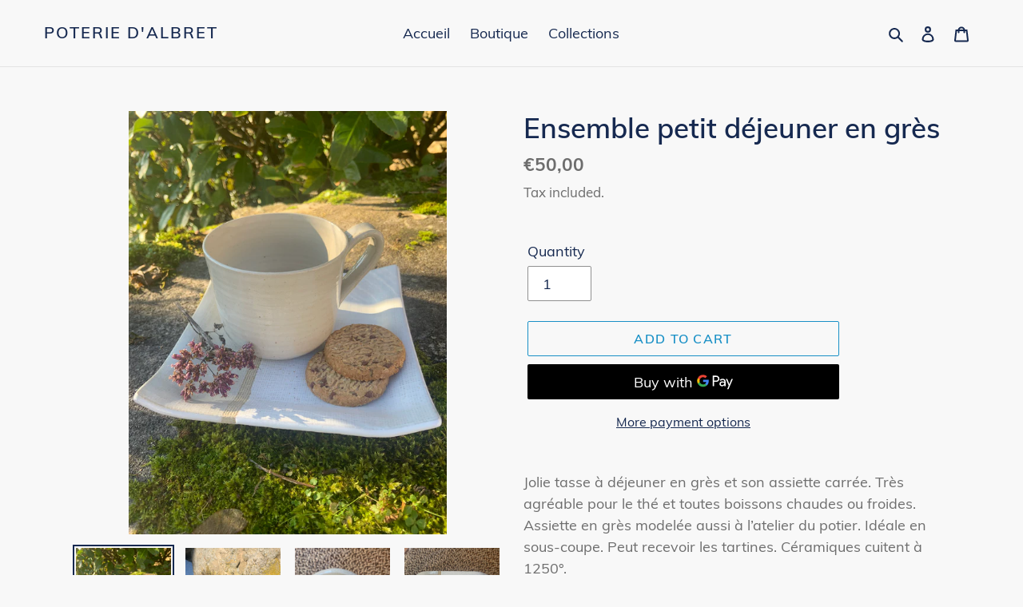

--- FILE ---
content_type: text/html; charset=utf-8
request_url: https://poteriedalbret.com/en/collections/petit-dej/products/ensemble-petit-dejeuner
body_size: 20218
content:
<!doctype html>
<html class="no-js" lang="en">
<head>
  <meta charset="utf-8">
  <meta http-equiv="X-UA-Compatible" content="IE=edge,chrome=1">
  <meta name="viewport" content="width=device-width,initial-scale=1">
  <meta name="theme-color" content="#1990c6"><link rel="canonical" href="https://poteriedalbret.com/en/products/ensemble-petit-dejeuner"><title>Ensemble petit déjeuner en grès
&ndash; Poterie d&#39;Albret</title><meta name="description" content="Jolie tasse à déjeuner en grès et son assiette carrée. Très agréable pour le thé et toutes boissons chaudes ou froides. Assiette en grès modelée aussi à l’atelier du potier. Idéale en sous-coupe. Peut recevoir les tartines. Céramiques cuitent à 1250°. Passent au lave-vaisselle et micro-ondes. Tailles approximatives Mug"><!-- /snippets/social-meta-tags.liquid -->




<meta property="og:site_name" content="Poterie d&#39;Albret">
<meta property="og:url" content="https://poteriedalbret.com/en/products/ensemble-petit-dejeuner">
<meta property="og:title" content="Ensemble petit déjeuner en grès">
<meta property="og:type" content="product">
<meta property="og:description" content="Jolie tasse à déjeuner en grès et son assiette carrée. Très agréable pour le thé et toutes boissons chaudes ou froides. Assiette en grès modelée aussi à l’atelier du potier. Idéale en sous-coupe. Peut recevoir les tartines. Céramiques cuitent à 1250°. Passent au lave-vaisselle et micro-ondes. Tailles approximatives Mug">

  <meta property="og:price:amount" content="50,00">
  <meta property="og:price:currency" content="EUR">

<meta property="og:image" content="http://poteriedalbret.com/cdn/shop/files/61D30A6C-0EE1-4623-8B6D-DE8236418814_1200x1200.heic?v=1704796571"><meta property="og:image" content="http://poteriedalbret.com/cdn/shop/files/3CD08F4C-FB20-458B-9122-A2D59860E441_1200x1200.heic?v=1704796570"><meta property="og:image" content="http://poteriedalbret.com/cdn/shop/files/541F3888-63D2-41B9-8595-918ED0302B45_1200x1200.heic?v=1704796571">
<meta property="og:image:secure_url" content="https://poteriedalbret.com/cdn/shop/files/61D30A6C-0EE1-4623-8B6D-DE8236418814_1200x1200.heic?v=1704796571"><meta property="og:image:secure_url" content="https://poteriedalbret.com/cdn/shop/files/3CD08F4C-FB20-458B-9122-A2D59860E441_1200x1200.heic?v=1704796570"><meta property="og:image:secure_url" content="https://poteriedalbret.com/cdn/shop/files/541F3888-63D2-41B9-8595-918ED0302B45_1200x1200.heic?v=1704796571">


<meta name="twitter:card" content="summary_large_image">
<meta name="twitter:title" content="Ensemble petit déjeuner en grès">
<meta name="twitter:description" content="Jolie tasse à déjeuner en grès et son assiette carrée. Très agréable pour le thé et toutes boissons chaudes ou froides. Assiette en grès modelée aussi à l’atelier du potier. Idéale en sous-coupe. Peut recevoir les tartines. Céramiques cuitent à 1250°. Passent au lave-vaisselle et micro-ondes. Tailles approximatives Mug">


  <link href="//poteriedalbret.com/cdn/shop/t/1/assets/theme.scss.css?v=176414546059742174871674769476" rel="stylesheet" type="text/css" media="all" />

  <script>
    var theme = {
      breakpoints: {
        medium: 750,
        large: 990,
        widescreen: 1400
      },
      strings: {
        addToCart: "Add to cart",
        soldOut: "Sold out",
        unavailable: "Unavailable",
        regularPrice: "Regular price",
        salePrice: "Sale price",
        sale: "Sale",
        fromLowestPrice: "from [price]",
        vendor: "Vendor",
        showMore: "Show More",
        showLess: "Show Less",
        searchFor: "Search for",
        addressError: "Error looking up that address",
        addressNoResults: "No results for that address",
        addressQueryLimit: "You have exceeded the Google API usage limit. Consider upgrading to a \u003ca href=\"https:\/\/developers.google.com\/maps\/premium\/usage-limits\"\u003ePremium Plan\u003c\/a\u003e.",
        authError: "There was a problem authenticating your Google Maps account.",
        newWindow: "Opens in a new window.",
        external: "Opens external website.",
        newWindowExternal: "Opens external website in a new window.",
        removeLabel: "Remove [product]",
        update: "Update",
        quantity: "Quantity",
        discountedTotal: "Discounted total",
        regularTotal: "Regular total",
        priceColumn: "See Price column for discount details.",
        quantityMinimumMessage: "Quantity must be 1 or more",
        cartError: "There was an error while updating your cart. Please try again.",
        removedItemMessage: "Removed \u003cspan class=\"cart__removed-product-details\"\u003e([quantity]) [link]\u003c\/span\u003e from your cart.",
        unitPrice: "Unit price",
        unitPriceSeparator: "per",
        oneCartCount: "1 item",
        otherCartCount: "[count] items",
        quantityLabel: "Quantity: [count]",
        products: "Products",
        loading: "Loading",
        number_of_results: "[result_number] of [results_count]",
        number_of_results_found: "[results_count] results found",
        one_result_found: "1 result found"
      },
      moneyFormat: "€{{amount_with_comma_separator}}",
      moneyFormatWithCurrency: "€{{amount_with_comma_separator}} EUR",
      settings: {
        predictiveSearchEnabled: true,
        predictiveSearchShowPrice: false,
        predictiveSearchShowVendor: false
      }
    }

    document.documentElement.className = document.documentElement.className.replace('no-js', 'js');
  </script><script src="//poteriedalbret.com/cdn/shop/t/1/assets/lazysizes.js?v=94224023136283657951590683579" async="async"></script>
  <script src="//poteriedalbret.com/cdn/shop/t/1/assets/vendor.js?v=85833464202832145531590683582" defer="defer"></script>
  <script src="//poteriedalbret.com/cdn/shop/t/1/assets/theme.js?v=89031576585505892971590683580" defer="defer"></script>

  <script>window.performance && window.performance.mark && window.performance.mark('shopify.content_for_header.start');</script><meta id="shopify-digital-wallet" name="shopify-digital-wallet" content="/40089813160/digital_wallets/dialog">
<link rel="alternate" hreflang="x-default" href="https://poteriedalbret.com/products/ensemble-petit-dejeuner">
<link rel="alternate" hreflang="fr" href="https://poteriedalbret.com/products/ensemble-petit-dejeuner">
<link rel="alternate" hreflang="en" href="https://poteriedalbret.com/en/products/ensemble-petit-dejeuner">
<link rel="alternate" type="application/json+oembed" href="https://poteriedalbret.com/en/products/ensemble-petit-dejeuner.oembed">
<script async="async" src="/checkouts/internal/preloads.js?locale=en-FR"></script>
<script id="shopify-features" type="application/json">{"accessToken":"a0af526e3ea35b04c76a6fc8adffceae","betas":["rich-media-storefront-analytics"],"domain":"poteriedalbret.com","predictiveSearch":true,"shopId":40089813160,"locale":"en"}</script>
<script>var Shopify = Shopify || {};
Shopify.shop = "poterie-dalbret.myshopify.com";
Shopify.locale = "en";
Shopify.currency = {"active":"EUR","rate":"1.0"};
Shopify.country = "FR";
Shopify.theme = {"name":"Debut","id":100141334696,"schema_name":"Debut","schema_version":"16.6.0","theme_store_id":796,"role":"main"};
Shopify.theme.handle = "null";
Shopify.theme.style = {"id":null,"handle":null};
Shopify.cdnHost = "poteriedalbret.com/cdn";
Shopify.routes = Shopify.routes || {};
Shopify.routes.root = "/en/";</script>
<script type="module">!function(o){(o.Shopify=o.Shopify||{}).modules=!0}(window);</script>
<script>!function(o){function n(){var o=[];function n(){o.push(Array.prototype.slice.apply(arguments))}return n.q=o,n}var t=o.Shopify=o.Shopify||{};t.loadFeatures=n(),t.autoloadFeatures=n()}(window);</script>
<script id="shop-js-analytics" type="application/json">{"pageType":"product"}</script>
<script defer="defer" async type="module" src="//poteriedalbret.com/cdn/shopifycloud/shop-js/modules/v2/client.init-shop-cart-sync_BN7fPSNr.en.esm.js"></script>
<script defer="defer" async type="module" src="//poteriedalbret.com/cdn/shopifycloud/shop-js/modules/v2/chunk.common_Cbph3Kss.esm.js"></script>
<script defer="defer" async type="module" src="//poteriedalbret.com/cdn/shopifycloud/shop-js/modules/v2/chunk.modal_DKumMAJ1.esm.js"></script>
<script type="module">
  await import("//poteriedalbret.com/cdn/shopifycloud/shop-js/modules/v2/client.init-shop-cart-sync_BN7fPSNr.en.esm.js");
await import("//poteriedalbret.com/cdn/shopifycloud/shop-js/modules/v2/chunk.common_Cbph3Kss.esm.js");
await import("//poteriedalbret.com/cdn/shopifycloud/shop-js/modules/v2/chunk.modal_DKumMAJ1.esm.js");

  window.Shopify.SignInWithShop?.initShopCartSync?.({"fedCMEnabled":true,"windoidEnabled":true});

</script>
<script id="__st">var __st={"a":40089813160,"offset":3600,"reqid":"1f1b1e88-7a25-448d-bb2f-16273514d88a-1769910861","pageurl":"poteriedalbret.com\/en\/collections\/petit-dej\/products\/ensemble-petit-dejeuner","u":"865ddfcaeac0","p":"product","rtyp":"product","rid":6004603388072};</script>
<script>window.ShopifyPaypalV4VisibilityTracking = true;</script>
<script id="captcha-bootstrap">!function(){'use strict';const t='contact',e='account',n='new_comment',o=[[t,t],['blogs',n],['comments',n],[t,'customer']],c=[[e,'customer_login'],[e,'guest_login'],[e,'recover_customer_password'],[e,'create_customer']],r=t=>t.map((([t,e])=>`form[action*='/${t}']:not([data-nocaptcha='true']) input[name='form_type'][value='${e}']`)).join(','),a=t=>()=>t?[...document.querySelectorAll(t)].map((t=>t.form)):[];function s(){const t=[...o],e=r(t);return a(e)}const i='password',u='form_key',d=['recaptcha-v3-token','g-recaptcha-response','h-captcha-response',i],f=()=>{try{return window.sessionStorage}catch{return}},m='__shopify_v',_=t=>t.elements[u];function p(t,e,n=!1){try{const o=window.sessionStorage,c=JSON.parse(o.getItem(e)),{data:r}=function(t){const{data:e,action:n}=t;return t[m]||n?{data:e,action:n}:{data:t,action:n}}(c);for(const[e,n]of Object.entries(r))t.elements[e]&&(t.elements[e].value=n);n&&o.removeItem(e)}catch(o){console.error('form repopulation failed',{error:o})}}const l='form_type',E='cptcha';function T(t){t.dataset[E]=!0}const w=window,h=w.document,L='Shopify',v='ce_forms',y='captcha';let A=!1;((t,e)=>{const n=(g='f06e6c50-85a8-45c8-87d0-21a2b65856fe',I='https://cdn.shopify.com/shopifycloud/storefront-forms-hcaptcha/ce_storefront_forms_captcha_hcaptcha.v1.5.2.iife.js',D={infoText:'Protected by hCaptcha',privacyText:'Privacy',termsText:'Terms'},(t,e,n)=>{const o=w[L][v],c=o.bindForm;if(c)return c(t,g,e,D).then(n);var r;o.q.push([[t,g,e,D],n]),r=I,A||(h.body.append(Object.assign(h.createElement('script'),{id:'captcha-provider',async:!0,src:r})),A=!0)});var g,I,D;w[L]=w[L]||{},w[L][v]=w[L][v]||{},w[L][v].q=[],w[L][y]=w[L][y]||{},w[L][y].protect=function(t,e){n(t,void 0,e),T(t)},Object.freeze(w[L][y]),function(t,e,n,w,h,L){const[v,y,A,g]=function(t,e,n){const i=e?o:[],u=t?c:[],d=[...i,...u],f=r(d),m=r(i),_=r(d.filter((([t,e])=>n.includes(e))));return[a(f),a(m),a(_),s()]}(w,h,L),I=t=>{const e=t.target;return e instanceof HTMLFormElement?e:e&&e.form},D=t=>v().includes(t);t.addEventListener('submit',(t=>{const e=I(t);if(!e)return;const n=D(e)&&!e.dataset.hcaptchaBound&&!e.dataset.recaptchaBound,o=_(e),c=g().includes(e)&&(!o||!o.value);(n||c)&&t.preventDefault(),c&&!n&&(function(t){try{if(!f())return;!function(t){const e=f();if(!e)return;const n=_(t);if(!n)return;const o=n.value;o&&e.removeItem(o)}(t);const e=Array.from(Array(32),(()=>Math.random().toString(36)[2])).join('');!function(t,e){_(t)||t.append(Object.assign(document.createElement('input'),{type:'hidden',name:u})),t.elements[u].value=e}(t,e),function(t,e){const n=f();if(!n)return;const o=[...t.querySelectorAll(`input[type='${i}']`)].map((({name:t})=>t)),c=[...d,...o],r={};for(const[a,s]of new FormData(t).entries())c.includes(a)||(r[a]=s);n.setItem(e,JSON.stringify({[m]:1,action:t.action,data:r}))}(t,e)}catch(e){console.error('failed to persist form',e)}}(e),e.submit())}));const S=(t,e)=>{t&&!t.dataset[E]&&(n(t,e.some((e=>e===t))),T(t))};for(const o of['focusin','change'])t.addEventListener(o,(t=>{const e=I(t);D(e)&&S(e,y())}));const B=e.get('form_key'),M=e.get(l),P=B&&M;t.addEventListener('DOMContentLoaded',(()=>{const t=y();if(P)for(const e of t)e.elements[l].value===M&&p(e,B);[...new Set([...A(),...v().filter((t=>'true'===t.dataset.shopifyCaptcha))])].forEach((e=>S(e,t)))}))}(h,new URLSearchParams(w.location.search),n,t,e,['guest_login'])})(!0,!0)}();</script>
<script integrity="sha256-4kQ18oKyAcykRKYeNunJcIwy7WH5gtpwJnB7kiuLZ1E=" data-source-attribution="shopify.loadfeatures" defer="defer" src="//poteriedalbret.com/cdn/shopifycloud/storefront/assets/storefront/load_feature-a0a9edcb.js" crossorigin="anonymous"></script>
<script data-source-attribution="shopify.dynamic_checkout.dynamic.init">var Shopify=Shopify||{};Shopify.PaymentButton=Shopify.PaymentButton||{isStorefrontPortableWallets:!0,init:function(){window.Shopify.PaymentButton.init=function(){};var t=document.createElement("script");t.src="https://poteriedalbret.com/cdn/shopifycloud/portable-wallets/latest/portable-wallets.en.js",t.type="module",document.head.appendChild(t)}};
</script>
<script data-source-attribution="shopify.dynamic_checkout.buyer_consent">
  function portableWalletsHideBuyerConsent(e){var t=document.getElementById("shopify-buyer-consent"),n=document.getElementById("shopify-subscription-policy-button");t&&n&&(t.classList.add("hidden"),t.setAttribute("aria-hidden","true"),n.removeEventListener("click",e))}function portableWalletsShowBuyerConsent(e){var t=document.getElementById("shopify-buyer-consent"),n=document.getElementById("shopify-subscription-policy-button");t&&n&&(t.classList.remove("hidden"),t.removeAttribute("aria-hidden"),n.addEventListener("click",e))}window.Shopify?.PaymentButton&&(window.Shopify.PaymentButton.hideBuyerConsent=portableWalletsHideBuyerConsent,window.Shopify.PaymentButton.showBuyerConsent=portableWalletsShowBuyerConsent);
</script>
<script>
  function portableWalletsCleanup(e){e&&e.src&&console.error("Failed to load portable wallets script "+e.src);var t=document.querySelectorAll("shopify-accelerated-checkout .shopify-payment-button__skeleton, shopify-accelerated-checkout-cart .wallet-cart-button__skeleton"),e=document.getElementById("shopify-buyer-consent");for(let e=0;e<t.length;e++)t[e].remove();e&&e.remove()}function portableWalletsNotLoadedAsModule(e){e instanceof ErrorEvent&&"string"==typeof e.message&&e.message.includes("import.meta")&&"string"==typeof e.filename&&e.filename.includes("portable-wallets")&&(window.removeEventListener("error",portableWalletsNotLoadedAsModule),window.Shopify.PaymentButton.failedToLoad=e,"loading"===document.readyState?document.addEventListener("DOMContentLoaded",window.Shopify.PaymentButton.init):window.Shopify.PaymentButton.init())}window.addEventListener("error",portableWalletsNotLoadedAsModule);
</script>

<script type="module" src="https://poteriedalbret.com/cdn/shopifycloud/portable-wallets/latest/portable-wallets.en.js" onError="portableWalletsCleanup(this)" crossorigin="anonymous"></script>
<script nomodule>
  document.addEventListener("DOMContentLoaded", portableWalletsCleanup);
</script>

<link id="shopify-accelerated-checkout-styles" rel="stylesheet" media="screen" href="https://poteriedalbret.com/cdn/shopifycloud/portable-wallets/latest/accelerated-checkout-backwards-compat.css" crossorigin="anonymous">
<style id="shopify-accelerated-checkout-cart">
        #shopify-buyer-consent {
  margin-top: 1em;
  display: inline-block;
  width: 100%;
}

#shopify-buyer-consent.hidden {
  display: none;
}

#shopify-subscription-policy-button {
  background: none;
  border: none;
  padding: 0;
  text-decoration: underline;
  font-size: inherit;
  cursor: pointer;
}

#shopify-subscription-policy-button::before {
  box-shadow: none;
}

      </style>

<script>window.performance && window.performance.mark && window.performance.mark('shopify.content_for_header.end');</script>
<link href="https://monorail-edge.shopifysvc.com" rel="dns-prefetch">
<script>(function(){if ("sendBeacon" in navigator && "performance" in window) {try {var session_token_from_headers = performance.getEntriesByType('navigation')[0].serverTiming.find(x => x.name == '_s').description;} catch {var session_token_from_headers = undefined;}var session_cookie_matches = document.cookie.match(/_shopify_s=([^;]*)/);var session_token_from_cookie = session_cookie_matches && session_cookie_matches.length === 2 ? session_cookie_matches[1] : "";var session_token = session_token_from_headers || session_token_from_cookie || "";function handle_abandonment_event(e) {var entries = performance.getEntries().filter(function(entry) {return /monorail-edge.shopifysvc.com/.test(entry.name);});if (!window.abandonment_tracked && entries.length === 0) {window.abandonment_tracked = true;var currentMs = Date.now();var navigation_start = performance.timing.navigationStart;var payload = {shop_id: 40089813160,url: window.location.href,navigation_start,duration: currentMs - navigation_start,session_token,page_type: "product"};window.navigator.sendBeacon("https://monorail-edge.shopifysvc.com/v1/produce", JSON.stringify({schema_id: "online_store_buyer_site_abandonment/1.1",payload: payload,metadata: {event_created_at_ms: currentMs,event_sent_at_ms: currentMs}}));}}window.addEventListener('pagehide', handle_abandonment_event);}}());</script>
<script id="web-pixels-manager-setup">(function e(e,d,r,n,o){if(void 0===o&&(o={}),!Boolean(null===(a=null===(i=window.Shopify)||void 0===i?void 0:i.analytics)||void 0===a?void 0:a.replayQueue)){var i,a;window.Shopify=window.Shopify||{};var t=window.Shopify;t.analytics=t.analytics||{};var s=t.analytics;s.replayQueue=[],s.publish=function(e,d,r){return s.replayQueue.push([e,d,r]),!0};try{self.performance.mark("wpm:start")}catch(e){}var l=function(){var e={modern:/Edge?\/(1{2}[4-9]|1[2-9]\d|[2-9]\d{2}|\d{4,})\.\d+(\.\d+|)|Firefox\/(1{2}[4-9]|1[2-9]\d|[2-9]\d{2}|\d{4,})\.\d+(\.\d+|)|Chrom(ium|e)\/(9{2}|\d{3,})\.\d+(\.\d+|)|(Maci|X1{2}).+ Version\/(15\.\d+|(1[6-9]|[2-9]\d|\d{3,})\.\d+)([,.]\d+|)( \(\w+\)|)( Mobile\/\w+|) Safari\/|Chrome.+OPR\/(9{2}|\d{3,})\.\d+\.\d+|(CPU[ +]OS|iPhone[ +]OS|CPU[ +]iPhone|CPU IPhone OS|CPU iPad OS)[ +]+(15[._]\d+|(1[6-9]|[2-9]\d|\d{3,})[._]\d+)([._]\d+|)|Android:?[ /-](13[3-9]|1[4-9]\d|[2-9]\d{2}|\d{4,})(\.\d+|)(\.\d+|)|Android.+Firefox\/(13[5-9]|1[4-9]\d|[2-9]\d{2}|\d{4,})\.\d+(\.\d+|)|Android.+Chrom(ium|e)\/(13[3-9]|1[4-9]\d|[2-9]\d{2}|\d{4,})\.\d+(\.\d+|)|SamsungBrowser\/([2-9]\d|\d{3,})\.\d+/,legacy:/Edge?\/(1[6-9]|[2-9]\d|\d{3,})\.\d+(\.\d+|)|Firefox\/(5[4-9]|[6-9]\d|\d{3,})\.\d+(\.\d+|)|Chrom(ium|e)\/(5[1-9]|[6-9]\d|\d{3,})\.\d+(\.\d+|)([\d.]+$|.*Safari\/(?![\d.]+ Edge\/[\d.]+$))|(Maci|X1{2}).+ Version\/(10\.\d+|(1[1-9]|[2-9]\d|\d{3,})\.\d+)([,.]\d+|)( \(\w+\)|)( Mobile\/\w+|) Safari\/|Chrome.+OPR\/(3[89]|[4-9]\d|\d{3,})\.\d+\.\d+|(CPU[ +]OS|iPhone[ +]OS|CPU[ +]iPhone|CPU IPhone OS|CPU iPad OS)[ +]+(10[._]\d+|(1[1-9]|[2-9]\d|\d{3,})[._]\d+)([._]\d+|)|Android:?[ /-](13[3-9]|1[4-9]\d|[2-9]\d{2}|\d{4,})(\.\d+|)(\.\d+|)|Mobile Safari.+OPR\/([89]\d|\d{3,})\.\d+\.\d+|Android.+Firefox\/(13[5-9]|1[4-9]\d|[2-9]\d{2}|\d{4,})\.\d+(\.\d+|)|Android.+Chrom(ium|e)\/(13[3-9]|1[4-9]\d|[2-9]\d{2}|\d{4,})\.\d+(\.\d+|)|Android.+(UC? ?Browser|UCWEB|U3)[ /]?(15\.([5-9]|\d{2,})|(1[6-9]|[2-9]\d|\d{3,})\.\d+)\.\d+|SamsungBrowser\/(5\.\d+|([6-9]|\d{2,})\.\d+)|Android.+MQ{2}Browser\/(14(\.(9|\d{2,})|)|(1[5-9]|[2-9]\d|\d{3,})(\.\d+|))(\.\d+|)|K[Aa][Ii]OS\/(3\.\d+|([4-9]|\d{2,})\.\d+)(\.\d+|)/},d=e.modern,r=e.legacy,n=navigator.userAgent;return n.match(d)?"modern":n.match(r)?"legacy":"unknown"}(),u="modern"===l?"modern":"legacy",c=(null!=n?n:{modern:"",legacy:""})[u],f=function(e){return[e.baseUrl,"/wpm","/b",e.hashVersion,"modern"===e.buildTarget?"m":"l",".js"].join("")}({baseUrl:d,hashVersion:r,buildTarget:u}),m=function(e){var d=e.version,r=e.bundleTarget,n=e.surface,o=e.pageUrl,i=e.monorailEndpoint;return{emit:function(e){var a=e.status,t=e.errorMsg,s=(new Date).getTime(),l=JSON.stringify({metadata:{event_sent_at_ms:s},events:[{schema_id:"web_pixels_manager_load/3.1",payload:{version:d,bundle_target:r,page_url:o,status:a,surface:n,error_msg:t},metadata:{event_created_at_ms:s}}]});if(!i)return console&&console.warn&&console.warn("[Web Pixels Manager] No Monorail endpoint provided, skipping logging."),!1;try{return self.navigator.sendBeacon.bind(self.navigator)(i,l)}catch(e){}var u=new XMLHttpRequest;try{return u.open("POST",i,!0),u.setRequestHeader("Content-Type","text/plain"),u.send(l),!0}catch(e){return console&&console.warn&&console.warn("[Web Pixels Manager] Got an unhandled error while logging to Monorail."),!1}}}}({version:r,bundleTarget:l,surface:e.surface,pageUrl:self.location.href,monorailEndpoint:e.monorailEndpoint});try{o.browserTarget=l,function(e){var d=e.src,r=e.async,n=void 0===r||r,o=e.onload,i=e.onerror,a=e.sri,t=e.scriptDataAttributes,s=void 0===t?{}:t,l=document.createElement("script"),u=document.querySelector("head"),c=document.querySelector("body");if(l.async=n,l.src=d,a&&(l.integrity=a,l.crossOrigin="anonymous"),s)for(var f in s)if(Object.prototype.hasOwnProperty.call(s,f))try{l.dataset[f]=s[f]}catch(e){}if(o&&l.addEventListener("load",o),i&&l.addEventListener("error",i),u)u.appendChild(l);else{if(!c)throw new Error("Did not find a head or body element to append the script");c.appendChild(l)}}({src:f,async:!0,onload:function(){if(!function(){var e,d;return Boolean(null===(d=null===(e=window.Shopify)||void 0===e?void 0:e.analytics)||void 0===d?void 0:d.initialized)}()){var d=window.webPixelsManager.init(e)||void 0;if(d){var r=window.Shopify.analytics;r.replayQueue.forEach((function(e){var r=e[0],n=e[1],o=e[2];d.publishCustomEvent(r,n,o)})),r.replayQueue=[],r.publish=d.publishCustomEvent,r.visitor=d.visitor,r.initialized=!0}}},onerror:function(){return m.emit({status:"failed",errorMsg:"".concat(f," has failed to load")})},sri:function(e){var d=/^sha384-[A-Za-z0-9+/=]+$/;return"string"==typeof e&&d.test(e)}(c)?c:"",scriptDataAttributes:o}),m.emit({status:"loading"})}catch(e){m.emit({status:"failed",errorMsg:(null==e?void 0:e.message)||"Unknown error"})}}})({shopId: 40089813160,storefrontBaseUrl: "https://poteriedalbret.com",extensionsBaseUrl: "https://extensions.shopifycdn.com/cdn/shopifycloud/web-pixels-manager",monorailEndpoint: "https://monorail-edge.shopifysvc.com/unstable/produce_batch",surface: "storefront-renderer",enabledBetaFlags: ["2dca8a86"],webPixelsConfigList: [{"id":"shopify-app-pixel","configuration":"{}","eventPayloadVersion":"v1","runtimeContext":"STRICT","scriptVersion":"0450","apiClientId":"shopify-pixel","type":"APP","privacyPurposes":["ANALYTICS","MARKETING"]},{"id":"shopify-custom-pixel","eventPayloadVersion":"v1","runtimeContext":"LAX","scriptVersion":"0450","apiClientId":"shopify-pixel","type":"CUSTOM","privacyPurposes":["ANALYTICS","MARKETING"]}],isMerchantRequest: false,initData: {"shop":{"name":"Poterie d'Albret","paymentSettings":{"currencyCode":"EUR"},"myshopifyDomain":"poterie-dalbret.myshopify.com","countryCode":"FR","storefrontUrl":"https:\/\/poteriedalbret.com\/en"},"customer":null,"cart":null,"checkout":null,"productVariants":[{"price":{"amount":50.0,"currencyCode":"EUR"},"product":{"title":"Ensemble petit déjeuner en grès","vendor":"Poterie d'Albret","id":"6004603388072","untranslatedTitle":"Ensemble petit déjeuner en grès","url":"\/en\/products\/ensemble-petit-dejeuner","type":"céramique"},"id":"36906341662888","image":{"src":"\/\/poteriedalbret.com\/cdn\/shop\/files\/61D30A6C-0EE1-4623-8B6D-DE8236418814.heic?v=1704796571"},"sku":"","title":"Default Title","untranslatedTitle":"Default Title"}],"purchasingCompany":null},},"https://poteriedalbret.com/cdn","1d2a099fw23dfb22ep557258f5m7a2edbae",{"modern":"","legacy":""},{"shopId":"40089813160","storefrontBaseUrl":"https:\/\/poteriedalbret.com","extensionBaseUrl":"https:\/\/extensions.shopifycdn.com\/cdn\/shopifycloud\/web-pixels-manager","surface":"storefront-renderer","enabledBetaFlags":"[\"2dca8a86\"]","isMerchantRequest":"false","hashVersion":"1d2a099fw23dfb22ep557258f5m7a2edbae","publish":"custom","events":"[[\"page_viewed\",{}],[\"product_viewed\",{\"productVariant\":{\"price\":{\"amount\":50.0,\"currencyCode\":\"EUR\"},\"product\":{\"title\":\"Ensemble petit déjeuner en grès\",\"vendor\":\"Poterie d'Albret\",\"id\":\"6004603388072\",\"untranslatedTitle\":\"Ensemble petit déjeuner en grès\",\"url\":\"\/en\/products\/ensemble-petit-dejeuner\",\"type\":\"céramique\"},\"id\":\"36906341662888\",\"image\":{\"src\":\"\/\/poteriedalbret.com\/cdn\/shop\/files\/61D30A6C-0EE1-4623-8B6D-DE8236418814.heic?v=1704796571\"},\"sku\":\"\",\"title\":\"Default Title\",\"untranslatedTitle\":\"Default Title\"}}]]"});</script><script>
  window.ShopifyAnalytics = window.ShopifyAnalytics || {};
  window.ShopifyAnalytics.meta = window.ShopifyAnalytics.meta || {};
  window.ShopifyAnalytics.meta.currency = 'EUR';
  var meta = {"product":{"id":6004603388072,"gid":"gid:\/\/shopify\/Product\/6004603388072","vendor":"Poterie d'Albret","type":"céramique","handle":"ensemble-petit-dejeuner","variants":[{"id":36906341662888,"price":5000,"name":"Ensemble petit déjeuner en grès","public_title":null,"sku":""}],"remote":false},"page":{"pageType":"product","resourceType":"product","resourceId":6004603388072,"requestId":"1f1b1e88-7a25-448d-bb2f-16273514d88a-1769910861"}};
  for (var attr in meta) {
    window.ShopifyAnalytics.meta[attr] = meta[attr];
  }
</script>
<script class="analytics">
  (function () {
    var customDocumentWrite = function(content) {
      var jquery = null;

      if (window.jQuery) {
        jquery = window.jQuery;
      } else if (window.Checkout && window.Checkout.$) {
        jquery = window.Checkout.$;
      }

      if (jquery) {
        jquery('body').append(content);
      }
    };

    var hasLoggedConversion = function(token) {
      if (token) {
        return document.cookie.indexOf('loggedConversion=' + token) !== -1;
      }
      return false;
    }

    var setCookieIfConversion = function(token) {
      if (token) {
        var twoMonthsFromNow = new Date(Date.now());
        twoMonthsFromNow.setMonth(twoMonthsFromNow.getMonth() + 2);

        document.cookie = 'loggedConversion=' + token + '; expires=' + twoMonthsFromNow;
      }
    }

    var trekkie = window.ShopifyAnalytics.lib = window.trekkie = window.trekkie || [];
    if (trekkie.integrations) {
      return;
    }
    trekkie.methods = [
      'identify',
      'page',
      'ready',
      'track',
      'trackForm',
      'trackLink'
    ];
    trekkie.factory = function(method) {
      return function() {
        var args = Array.prototype.slice.call(arguments);
        args.unshift(method);
        trekkie.push(args);
        return trekkie;
      };
    };
    for (var i = 0; i < trekkie.methods.length; i++) {
      var key = trekkie.methods[i];
      trekkie[key] = trekkie.factory(key);
    }
    trekkie.load = function(config) {
      trekkie.config = config || {};
      trekkie.config.initialDocumentCookie = document.cookie;
      var first = document.getElementsByTagName('script')[0];
      var script = document.createElement('script');
      script.type = 'text/javascript';
      script.onerror = function(e) {
        var scriptFallback = document.createElement('script');
        scriptFallback.type = 'text/javascript';
        scriptFallback.onerror = function(error) {
                var Monorail = {
      produce: function produce(monorailDomain, schemaId, payload) {
        var currentMs = new Date().getTime();
        var event = {
          schema_id: schemaId,
          payload: payload,
          metadata: {
            event_created_at_ms: currentMs,
            event_sent_at_ms: currentMs
          }
        };
        return Monorail.sendRequest("https://" + monorailDomain + "/v1/produce", JSON.stringify(event));
      },
      sendRequest: function sendRequest(endpointUrl, payload) {
        // Try the sendBeacon API
        if (window && window.navigator && typeof window.navigator.sendBeacon === 'function' && typeof window.Blob === 'function' && !Monorail.isIos12()) {
          var blobData = new window.Blob([payload], {
            type: 'text/plain'
          });

          if (window.navigator.sendBeacon(endpointUrl, blobData)) {
            return true;
          } // sendBeacon was not successful

        } // XHR beacon

        var xhr = new XMLHttpRequest();

        try {
          xhr.open('POST', endpointUrl);
          xhr.setRequestHeader('Content-Type', 'text/plain');
          xhr.send(payload);
        } catch (e) {
          console.log(e);
        }

        return false;
      },
      isIos12: function isIos12() {
        return window.navigator.userAgent.lastIndexOf('iPhone; CPU iPhone OS 12_') !== -1 || window.navigator.userAgent.lastIndexOf('iPad; CPU OS 12_') !== -1;
      }
    };
    Monorail.produce('monorail-edge.shopifysvc.com',
      'trekkie_storefront_load_errors/1.1',
      {shop_id: 40089813160,
      theme_id: 100141334696,
      app_name: "storefront",
      context_url: window.location.href,
      source_url: "//poteriedalbret.com/cdn/s/trekkie.storefront.c59ea00e0474b293ae6629561379568a2d7c4bba.min.js"});

        };
        scriptFallback.async = true;
        scriptFallback.src = '//poteriedalbret.com/cdn/s/trekkie.storefront.c59ea00e0474b293ae6629561379568a2d7c4bba.min.js';
        first.parentNode.insertBefore(scriptFallback, first);
      };
      script.async = true;
      script.src = '//poteriedalbret.com/cdn/s/trekkie.storefront.c59ea00e0474b293ae6629561379568a2d7c4bba.min.js';
      first.parentNode.insertBefore(script, first);
    };
    trekkie.load(
      {"Trekkie":{"appName":"storefront","development":false,"defaultAttributes":{"shopId":40089813160,"isMerchantRequest":null,"themeId":100141334696,"themeCityHash":"3462767249952321162","contentLanguage":"en","currency":"EUR","eventMetadataId":"8fb91940-91c0-4379-9eab-bc3b26fb7ec6"},"isServerSideCookieWritingEnabled":true,"monorailRegion":"shop_domain","enabledBetaFlags":["65f19447","b5387b81"]},"Session Attribution":{},"S2S":{"facebookCapiEnabled":false,"source":"trekkie-storefront-renderer","apiClientId":580111}}
    );

    var loaded = false;
    trekkie.ready(function() {
      if (loaded) return;
      loaded = true;

      window.ShopifyAnalytics.lib = window.trekkie;

      var originalDocumentWrite = document.write;
      document.write = customDocumentWrite;
      try { window.ShopifyAnalytics.merchantGoogleAnalytics.call(this); } catch(error) {};
      document.write = originalDocumentWrite;

      window.ShopifyAnalytics.lib.page(null,{"pageType":"product","resourceType":"product","resourceId":6004603388072,"requestId":"1f1b1e88-7a25-448d-bb2f-16273514d88a-1769910861","shopifyEmitted":true});

      var match = window.location.pathname.match(/checkouts\/(.+)\/(thank_you|post_purchase)/)
      var token = match? match[1]: undefined;
      if (!hasLoggedConversion(token)) {
        setCookieIfConversion(token);
        window.ShopifyAnalytics.lib.track("Viewed Product",{"currency":"EUR","variantId":36906341662888,"productId":6004603388072,"productGid":"gid:\/\/shopify\/Product\/6004603388072","name":"Ensemble petit déjeuner en grès","price":"50.00","sku":"","brand":"Poterie d'Albret","variant":null,"category":"céramique","nonInteraction":true,"remote":false},undefined,undefined,{"shopifyEmitted":true});
      window.ShopifyAnalytics.lib.track("monorail:\/\/trekkie_storefront_viewed_product\/1.1",{"currency":"EUR","variantId":36906341662888,"productId":6004603388072,"productGid":"gid:\/\/shopify\/Product\/6004603388072","name":"Ensemble petit déjeuner en grès","price":"50.00","sku":"","brand":"Poterie d'Albret","variant":null,"category":"céramique","nonInteraction":true,"remote":false,"referer":"https:\/\/poteriedalbret.com\/en\/collections\/petit-dej\/products\/ensemble-petit-dejeuner"});
      }
    });


        var eventsListenerScript = document.createElement('script');
        eventsListenerScript.async = true;
        eventsListenerScript.src = "//poteriedalbret.com/cdn/shopifycloud/storefront/assets/shop_events_listener-3da45d37.js";
        document.getElementsByTagName('head')[0].appendChild(eventsListenerScript);

})();</script>
<script
  defer
  src="https://poteriedalbret.com/cdn/shopifycloud/perf-kit/shopify-perf-kit-3.1.0.min.js"
  data-application="storefront-renderer"
  data-shop-id="40089813160"
  data-render-region="gcp-us-east1"
  data-page-type="product"
  data-theme-instance-id="100141334696"
  data-theme-name="Debut"
  data-theme-version="16.6.0"
  data-monorail-region="shop_domain"
  data-resource-timing-sampling-rate="10"
  data-shs="true"
  data-shs-beacon="true"
  data-shs-export-with-fetch="true"
  data-shs-logs-sample-rate="1"
  data-shs-beacon-endpoint="https://poteriedalbret.com/api/collect"
></script>
</head>

<body class="template-product">

  <a class="in-page-link visually-hidden skip-link" href="#MainContent">Skip to content</a><style data-shopify>

  .cart-popup {
    box-shadow: 1px 1px 10px 2px rgba(228, 228, 228, 0.5);
  }</style><div class="cart-popup-wrapper cart-popup-wrapper--hidden" role="dialog" aria-modal="true" aria-labelledby="CartPopupHeading" data-cart-popup-wrapper>
  <div class="cart-popup" data-cart-popup tabindex="-1">
    <div class="cart-popup__header">
      <h2 id="CartPopupHeading" class="cart-popup__heading">Just added to your cart</h2>
      <button class="cart-popup__close" aria-label="Close" data-cart-popup-close><svg aria-hidden="true" focusable="false" role="presentation" class="icon icon-close" viewBox="0 0 40 40"><path d="M23.868 20.015L39.117 4.78c1.11-1.108 1.11-2.77 0-3.877-1.109-1.108-2.773-1.108-3.882 0L19.986 16.137 4.737.904C3.628-.204 1.965-.204.856.904c-1.11 1.108-1.11 2.77 0 3.877l15.249 15.234L.855 35.248c-1.108 1.108-1.108 2.77 0 3.877.555.554 1.248.831 1.942.831s1.386-.277 1.94-.83l15.25-15.234 15.248 15.233c.555.554 1.248.831 1.941.831s1.387-.277 1.941-.83c1.11-1.109 1.11-2.77 0-3.878L23.868 20.015z" class="layer"/></svg></button>
    </div>
    <div class="cart-popup-item">
      <div class="cart-popup-item__image-wrapper hide" data-cart-popup-image-wrapper>
        <div class="cart-popup-item__image cart-popup-item__image--placeholder" data-cart-popup-image-placeholder>
          <div data-placeholder-size></div>
          <div class="placeholder-background placeholder-background--animation"></div>
        </div>
      </div>
      <div class="cart-popup-item__description">
        <div>
          <h3 class="cart-popup-item__title" data-cart-popup-title></h3>
          <ul class="product-details" aria-label="Product details" data-cart-popup-product-details></ul>
        </div>
        <div class="cart-popup-item__quantity">
          <span class="visually-hidden" data-cart-popup-quantity-label></span>
          <span aria-hidden="true">Qty:</span>
          <span aria-hidden="true" data-cart-popup-quantity></span>
        </div>
      </div>
    </div>

    <a href="/en/cart" class="cart-popup__cta-link btn btn--secondary-accent">
      View cart (<span data-cart-popup-cart-quantity></span>)
    </a>

    <div class="cart-popup__dismiss">
      <button class="cart-popup__dismiss-button text-link text-link--accent" data-cart-popup-dismiss>
        Continue shopping
      </button>
    </div>
  </div>
</div>

<div id="shopify-section-header" class="shopify-section">

<div id="SearchDrawer" class="search-bar drawer drawer--top" role="dialog" aria-modal="true" aria-label="Search" data-predictive-search-drawer>
  <div class="search-bar__interior">
    <div class="search-form__container" data-search-form-container>
      <form class="search-form search-bar__form" action="/en/search" method="get" role="search">
        <div class="search-form__input-wrapper">
          <input
            type="text"
            name="q"
            placeholder="Search"
            role="combobox"
            aria-autocomplete="list"
            aria-owns="predictive-search-results"
            aria-expanded="false"
            aria-label="Search"
            aria-haspopup="listbox"
            class="search-form__input search-bar__input"
            data-predictive-search-drawer-input
          />
          <input type="hidden" name="options[prefix]" value="last" aria-hidden="true" />
          <div class="predictive-search-wrapper predictive-search-wrapper--drawer" data-predictive-search-mount="drawer"></div>
        </div>

        <button class="search-bar__submit search-form__submit"
          type="submit"
          data-search-form-submit>
          <svg aria-hidden="true" focusable="false" role="presentation" class="icon icon-search" viewBox="0 0 37 40"><path d="M35.6 36l-9.8-9.8c4.1-5.4 3.6-13.2-1.3-18.1-5.4-5.4-14.2-5.4-19.7 0-5.4 5.4-5.4 14.2 0 19.7 2.6 2.6 6.1 4.1 9.8 4.1 3 0 5.9-1 8.3-2.8l9.8 9.8c.4.4.9.6 1.4.6s1-.2 1.4-.6c.9-.9.9-2.1.1-2.9zm-20.9-8.2c-2.6 0-5.1-1-7-2.9-3.9-3.9-3.9-10.1 0-14C9.6 9 12.2 8 14.7 8s5.1 1 7 2.9c3.9 3.9 3.9 10.1 0 14-1.9 1.9-4.4 2.9-7 2.9z"/></svg>
          <span class="icon__fallback-text">Submit</span>
        </button>
      </form>

      <div class="search-bar__actions">
        <button type="button" class="btn--link search-bar__close js-drawer-close">
          <svg aria-hidden="true" focusable="false" role="presentation" class="icon icon-close" viewBox="0 0 40 40"><path d="M23.868 20.015L39.117 4.78c1.11-1.108 1.11-2.77 0-3.877-1.109-1.108-2.773-1.108-3.882 0L19.986 16.137 4.737.904C3.628-.204 1.965-.204.856.904c-1.11 1.108-1.11 2.77 0 3.877l15.249 15.234L.855 35.248c-1.108 1.108-1.108 2.77 0 3.877.555.554 1.248.831 1.942.831s1.386-.277 1.94-.83l15.25-15.234 15.248 15.233c.555.554 1.248.831 1.941.831s1.387-.277 1.941-.83c1.11-1.109 1.11-2.77 0-3.878L23.868 20.015z" class="layer"/></svg>
          <span class="icon__fallback-text">Close search</span>
        </button>
      </div>
    </div>
  </div>
</div>


<div data-section-id="header" data-section-type="header-section" data-header-section>
  

  <header class="site-header border-bottom logo--left" role="banner">
    <div class="grid grid--no-gutters grid--table site-header__mobile-nav">
      

      <div class="grid__item medium-up--one-quarter logo-align--left">
        
        
          <div class="h2 site-header__logo">
        
          
            <a class="site-header__logo-link" href="/en">Poterie d&#39;Albret</a>
          
        
          </div>
        
      </div>

      
        <nav class="grid__item medium-up--one-half small--hide" id="AccessibleNav" role="navigation">
          
<ul class="site-nav list--inline" id="SiteNav">
  



    
      <li >
        <a href="/en"
          class="site-nav__link site-nav__link--main"
          
        >
          <span class="site-nav__label">Accueil</span>
        </a>
      </li>
    
  



    
      <li >
        <a href="/en/collections/all"
          class="site-nav__link site-nav__link--main"
          
        >
          <span class="site-nav__label">Boutique</span>
        </a>
      </li>
    
  



    
      <li >
        <a href="/en/collections"
          class="site-nav__link site-nav__link--main"
          
        >
          <span class="site-nav__label">Collections</span>
        </a>
      </li>
    
  
</ul>

        </nav>
      

      <div class="grid__item medium-up--one-quarter text-right site-header__icons site-header__icons--plus">
        <div class="site-header__icons-wrapper">

          <button type="button" class="btn--link site-header__icon site-header__search-toggle js-drawer-open-top">
            <svg aria-hidden="true" focusable="false" role="presentation" class="icon icon-search" viewBox="0 0 37 40"><path d="M35.6 36l-9.8-9.8c4.1-5.4 3.6-13.2-1.3-18.1-5.4-5.4-14.2-5.4-19.7 0-5.4 5.4-5.4 14.2 0 19.7 2.6 2.6 6.1 4.1 9.8 4.1 3 0 5.9-1 8.3-2.8l9.8 9.8c.4.4.9.6 1.4.6s1-.2 1.4-.6c.9-.9.9-2.1.1-2.9zm-20.9-8.2c-2.6 0-5.1-1-7-2.9-3.9-3.9-3.9-10.1 0-14C9.6 9 12.2 8 14.7 8s5.1 1 7 2.9c3.9 3.9 3.9 10.1 0 14-1.9 1.9-4.4 2.9-7 2.9z"/></svg>
            <span class="icon__fallback-text">Search</span>
          </button>

          
            
              <a href="https://shopify.com/40089813160/account?locale=en&region_country=FR" class="site-header__icon site-header__account">
                <svg aria-hidden="true" focusable="false" role="presentation" class="icon icon-login" viewBox="0 0 28.33 37.68"><path d="M14.17 14.9a7.45 7.45 0 1 0-7.5-7.45 7.46 7.46 0 0 0 7.5 7.45zm0-10.91a3.45 3.45 0 1 1-3.5 3.46A3.46 3.46 0 0 1 14.17 4zM14.17 16.47A14.18 14.18 0 0 0 0 30.68c0 1.41.66 4 5.11 5.66a27.17 27.17 0 0 0 9.06 1.34c6.54 0 14.17-1.84 14.17-7a14.18 14.18 0 0 0-14.17-14.21zm0 17.21c-6.3 0-10.17-1.77-10.17-3a10.17 10.17 0 1 1 20.33 0c.01 1.23-3.86 3-10.16 3z"/></svg>
                <span class="icon__fallback-text">Log in</span>
              </a>
            
          

          <a href="/en/cart" class="site-header__icon site-header__cart">
            <svg aria-hidden="true" focusable="false" role="presentation" class="icon icon-cart" viewBox="0 0 37 40"><path d="M36.5 34.8L33.3 8h-5.9C26.7 3.9 23 .8 18.5.8S10.3 3.9 9.6 8H3.7L.5 34.8c-.2 1.5.4 2.4.9 3 .5.5 1.4 1.2 3.1 1.2h28c1.3 0 2.4-.4 3.1-1.3.7-.7 1-1.8.9-2.9zm-18-30c2.2 0 4.1 1.4 4.7 3.2h-9.5c.7-1.9 2.6-3.2 4.8-3.2zM4.5 35l2.8-23h2.2v3c0 1.1.9 2 2 2s2-.9 2-2v-3h10v3c0 1.1.9 2 2 2s2-.9 2-2v-3h2.2l2.8 23h-28z"/></svg>
            <span class="icon__fallback-text">Cart</span>
            <div id="CartCount" class="site-header__cart-count hide" data-cart-count-bubble>
              <span data-cart-count>0</span>
              <span class="icon__fallback-text medium-up--hide">items</span>
            </div>
          </a>

          
            <button type="button" class="btn--link site-header__icon site-header__menu js-mobile-nav-toggle mobile-nav--open" aria-controls="MobileNav"  aria-expanded="false" aria-label="Menu">
              <svg aria-hidden="true" focusable="false" role="presentation" class="icon icon-hamburger" viewBox="0 0 37 40"><path d="M33.5 25h-30c-1.1 0-2-.9-2-2s.9-2 2-2h30c1.1 0 2 .9 2 2s-.9 2-2 2zm0-11.5h-30c-1.1 0-2-.9-2-2s.9-2 2-2h30c1.1 0 2 .9 2 2s-.9 2-2 2zm0 23h-30c-1.1 0-2-.9-2-2s.9-2 2-2h30c1.1 0 2 .9 2 2s-.9 2-2 2z"/></svg>
              <svg aria-hidden="true" focusable="false" role="presentation" class="icon icon-close" viewBox="0 0 40 40"><path d="M23.868 20.015L39.117 4.78c1.11-1.108 1.11-2.77 0-3.877-1.109-1.108-2.773-1.108-3.882 0L19.986 16.137 4.737.904C3.628-.204 1.965-.204.856.904c-1.11 1.108-1.11 2.77 0 3.877l15.249 15.234L.855 35.248c-1.108 1.108-1.108 2.77 0 3.877.555.554 1.248.831 1.942.831s1.386-.277 1.94-.83l15.25-15.234 15.248 15.233c.555.554 1.248.831 1.941.831s1.387-.277 1.941-.83c1.11-1.109 1.11-2.77 0-3.878L23.868 20.015z" class="layer"/></svg>
            </button>
          
        </div>

      </div>
    </div>

    <nav class="mobile-nav-wrapper medium-up--hide" role="navigation">
      <ul id="MobileNav" class="mobile-nav">
        
<li class="mobile-nav__item border-bottom">
            
              <a href="/en"
                class="mobile-nav__link"
                
              >
                <span class="mobile-nav__label">Accueil</span>
              </a>
            
          </li>
        
<li class="mobile-nav__item border-bottom">
            
              <a href="/en/collections/all"
                class="mobile-nav__link"
                
              >
                <span class="mobile-nav__label">Boutique</span>
              </a>
            
          </li>
        
<li class="mobile-nav__item">
            
              <a href="/en/collections"
                class="mobile-nav__link"
                
              >
                <span class="mobile-nav__label">Collections</span>
              </a>
            
          </li>
        
      </ul>
    </nav>
  </header>

  
</div>



<script type="application/ld+json">
{
  "@context": "http://schema.org",
  "@type": "Organization",
  "name": "Poterie d\u0026#39;Albret",
  
  "sameAs": [
    "",
    "",
    "",
    "",
    "",
    "",
    "",
    ""
  ],
  "url": "https:\/\/poteriedalbret.com"
}
</script>




</div>

  <div class="page-container drawer-page-content" id="PageContainer">

    <main class="main-content js-focus-hidden" id="MainContent" role="main" tabindex="-1">
      

<div id="shopify-section-product-template" class="shopify-section"><div class="product-template__container page-width"
  id="ProductSection-product-template"
  data-section-id="product-template"
  data-section-type="product"
  data-enable-history-state="true"
  data-ajax-enabled="true"
>
  


  <div class="grid product-single product-single--medium-media">
    <div class="grid__item product-single__media-group medium-up--one-half" data-product-single-media-group>






<div id="FeaturedMedia-product-template-45939662324056-wrapper"
    class="product-single__media-wrapper js"
    
    
    
    data-product-single-media-wrapper
    data-media-id="product-template-45939662324056"
    tabindex="-1">
  
      
<style>#FeaturedMedia-product-template-45939662324056 {
    max-width: 397.5px;
    max-height: 530px;
  }

  #FeaturedMedia-product-template-45939662324056-wrapper {
    max-width: 397.5px;
  }
</style>

      <div
        id="ImageZoom-product-template-45939662324056"
        style="padding-top:133.33333333333334%;"
        class="product-single__media product-single__media--has-thumbnails js-zoom-enabled"
         data-image-zoom-wrapper data-zoom="//poteriedalbret.com/cdn/shop/files/61D30A6C-0EE1-4623-8B6D-DE8236418814_1024x1024@2x.heic?v=1704796571">
        <img id="FeaturedMedia-product-template-45939662324056"
          class="feature-row__image product-featured-media lazyload"
          src="//poteriedalbret.com/cdn/shop/files/61D30A6C-0EE1-4623-8B6D-DE8236418814_300x300.heic?v=1704796571"
          data-src="//poteriedalbret.com/cdn/shop/files/61D30A6C-0EE1-4623-8B6D-DE8236418814_{width}x.heic?v=1704796571"
          data-widths="[180, 360, 540, 720, 900, 1080, 1296, 1512, 1728, 2048]"
          data-aspectratio="0.75"
          data-sizes="auto"
          alt="Ensemble petit déjeuner en grès">
      </div>
    
</div>








<div id="FeaturedMedia-product-template-45939662356824-wrapper"
    class="product-single__media-wrapper js hide"
    
    
    
    data-product-single-media-wrapper
    data-media-id="product-template-45939662356824"
    tabindex="-1">
  
      
<style>#FeaturedMedia-product-template-45939662356824 {
    max-width: 397.5px;
    max-height: 530px;
  }

  #FeaturedMedia-product-template-45939662356824-wrapper {
    max-width: 397.5px;
  }
</style>

      <div
        id="ImageZoom-product-template-45939662356824"
        style="padding-top:133.33333333333334%;"
        class="product-single__media product-single__media--has-thumbnails js-zoom-enabled"
         data-image-zoom-wrapper data-zoom="//poteriedalbret.com/cdn/shop/files/3CD08F4C-FB20-458B-9122-A2D59860E441_1024x1024@2x.heic?v=1704796570">
        <img id="FeaturedMedia-product-template-45939662356824"
          class="feature-row__image product-featured-media lazyload lazypreload"
          src="//poteriedalbret.com/cdn/shop/files/3CD08F4C-FB20-458B-9122-A2D59860E441_300x300.heic?v=1704796570"
          data-src="//poteriedalbret.com/cdn/shop/files/3CD08F4C-FB20-458B-9122-A2D59860E441_{width}x.heic?v=1704796570"
          data-widths="[180, 360, 540, 720, 900, 1080, 1296, 1512, 1728, 2048]"
          data-aspectratio="0.75"
          data-sizes="auto"
          alt="Ensemble petit déjeuner en grès">
      </div>
    
</div>








<div id="FeaturedMedia-product-template-45939662389592-wrapper"
    class="product-single__media-wrapper js hide"
    
    
    
    data-product-single-media-wrapper
    data-media-id="product-template-45939662389592"
    tabindex="-1">
  
      
<style>#FeaturedMedia-product-template-45939662389592 {
    max-width: 397.5px;
    max-height: 530px;
  }

  #FeaturedMedia-product-template-45939662389592-wrapper {
    max-width: 397.5px;
  }
</style>

      <div
        id="ImageZoom-product-template-45939662389592"
        style="padding-top:133.33333333333334%;"
        class="product-single__media product-single__media--has-thumbnails js-zoom-enabled"
         data-image-zoom-wrapper data-zoom="//poteriedalbret.com/cdn/shop/files/541F3888-63D2-41B9-8595-918ED0302B45_1024x1024@2x.heic?v=1704796571">
        <img id="FeaturedMedia-product-template-45939662389592"
          class="feature-row__image product-featured-media lazyload lazypreload"
          src="//poteriedalbret.com/cdn/shop/files/541F3888-63D2-41B9-8595-918ED0302B45_300x300.heic?v=1704796571"
          data-src="//poteriedalbret.com/cdn/shop/files/541F3888-63D2-41B9-8595-918ED0302B45_{width}x.heic?v=1704796571"
          data-widths="[180, 360, 540, 720, 900, 1080, 1296, 1512, 1728, 2048]"
          data-aspectratio="0.75"
          data-sizes="auto"
          alt="Ensemble petit déjeuner en grès">
      </div>
    
</div>








<div id="FeaturedMedia-product-template-45939662422360-wrapper"
    class="product-single__media-wrapper js hide"
    
    
    
    data-product-single-media-wrapper
    data-media-id="product-template-45939662422360"
    tabindex="-1">
  
      
<style>#FeaturedMedia-product-template-45939662422360 {
    max-width: 397.5px;
    max-height: 530px;
  }

  #FeaturedMedia-product-template-45939662422360-wrapper {
    max-width: 397.5px;
  }
</style>

      <div
        id="ImageZoom-product-template-45939662422360"
        style="padding-top:133.33333333333334%;"
        class="product-single__media product-single__media--has-thumbnails js-zoom-enabled"
         data-image-zoom-wrapper data-zoom="//poteriedalbret.com/cdn/shop/files/C74CCFE7-EE26-4259-A8D9-9A22474F3F11_1024x1024@2x.heic?v=1704796571">
        <img id="FeaturedMedia-product-template-45939662422360"
          class="feature-row__image product-featured-media lazyload lazypreload"
          src="//poteriedalbret.com/cdn/shop/files/C74CCFE7-EE26-4259-A8D9-9A22474F3F11_300x300.heic?v=1704796571"
          data-src="//poteriedalbret.com/cdn/shop/files/C74CCFE7-EE26-4259-A8D9-9A22474F3F11_{width}x.heic?v=1704796571"
          data-widths="[180, 360, 540, 720, 900, 1080, 1296, 1512, 1728, 2048]"
          data-aspectratio="0.75"
          data-sizes="auto"
          alt="Ensemble petit déjeuner en grès">
      </div>
    
</div>








<div id="FeaturedMedia-product-template-45939662455128-wrapper"
    class="product-single__media-wrapper js hide"
    
    
    
    data-product-single-media-wrapper
    data-media-id="product-template-45939662455128"
    tabindex="-1">
  
      
<style>#FeaturedMedia-product-template-45939662455128 {
    max-width: 397.5px;
    max-height: 530px;
  }

  #FeaturedMedia-product-template-45939662455128-wrapper {
    max-width: 397.5px;
  }
</style>

      <div
        id="ImageZoom-product-template-45939662455128"
        style="padding-top:133.33333333333334%;"
        class="product-single__media product-single__media--has-thumbnails js-zoom-enabled"
         data-image-zoom-wrapper data-zoom="//poteriedalbret.com/cdn/shop/files/FB745D6F-8329-48D4-B142-FD9C22A72366_1024x1024@2x.heic?v=1704796571">
        <img id="FeaturedMedia-product-template-45939662455128"
          class="feature-row__image product-featured-media lazyload lazypreload"
          src="//poteriedalbret.com/cdn/shop/files/FB745D6F-8329-48D4-B142-FD9C22A72366_300x300.heic?v=1704796571"
          data-src="//poteriedalbret.com/cdn/shop/files/FB745D6F-8329-48D4-B142-FD9C22A72366_{width}x.heic?v=1704796571"
          data-widths="[180, 360, 540, 720, 900, 1080, 1296, 1512, 1728, 2048]"
          data-aspectratio="0.75"
          data-sizes="auto"
          alt="Ensemble petit déjeuner en grès">
      </div>
    
</div>








<div id="FeaturedMedia-product-template-45939662487896-wrapper"
    class="product-single__media-wrapper js hide"
    
    
    
    data-product-single-media-wrapper
    data-media-id="product-template-45939662487896"
    tabindex="-1">
  
      
<style>#FeaturedMedia-product-template-45939662487896 {
    max-width: 397.5px;
    max-height: 530px;
  }

  #FeaturedMedia-product-template-45939662487896-wrapper {
    max-width: 397.5px;
  }
</style>

      <div
        id="ImageZoom-product-template-45939662487896"
        style="padding-top:133.33333333333334%;"
        class="product-single__media product-single__media--has-thumbnails js-zoom-enabled"
         data-image-zoom-wrapper data-zoom="//poteriedalbret.com/cdn/shop/files/5EEDF3FC-1169-4322-B9AE-502BB48E41BB_1024x1024@2x.heic?v=1704796571">
        <img id="FeaturedMedia-product-template-45939662487896"
          class="feature-row__image product-featured-media lazyload lazypreload"
          src="//poteriedalbret.com/cdn/shop/files/5EEDF3FC-1169-4322-B9AE-502BB48E41BB_300x300.heic?v=1704796571"
          data-src="//poteriedalbret.com/cdn/shop/files/5EEDF3FC-1169-4322-B9AE-502BB48E41BB_{width}x.heic?v=1704796571"
          data-widths="[180, 360, 540, 720, 900, 1080, 1296, 1512, 1728, 2048]"
          data-aspectratio="0.75"
          data-sizes="auto"
          alt="Ensemble petit déjeuner en grès">
      </div>
    
</div>








<div id="FeaturedMedia-product-template-45939662520664-wrapper"
    class="product-single__media-wrapper js hide"
    
    
    
    data-product-single-media-wrapper
    data-media-id="product-template-45939662520664"
    tabindex="-1">
  
      
<style>#FeaturedMedia-product-template-45939662520664 {
    max-width: 397.5px;
    max-height: 530px;
  }

  #FeaturedMedia-product-template-45939662520664-wrapper {
    max-width: 397.5px;
  }
</style>

      <div
        id="ImageZoom-product-template-45939662520664"
        style="padding-top:133.33333333333334%;"
        class="product-single__media product-single__media--has-thumbnails js-zoom-enabled"
         data-image-zoom-wrapper data-zoom="//poteriedalbret.com/cdn/shop/files/5CDB1603-7B14-4BE8-8595-7EBD150E6D3A_1024x1024@2x.heic?v=1704796570">
        <img id="FeaturedMedia-product-template-45939662520664"
          class="feature-row__image product-featured-media lazyload lazypreload"
          src="//poteriedalbret.com/cdn/shop/files/5CDB1603-7B14-4BE8-8595-7EBD150E6D3A_300x300.heic?v=1704796570"
          data-src="//poteriedalbret.com/cdn/shop/files/5CDB1603-7B14-4BE8-8595-7EBD150E6D3A_{width}x.heic?v=1704796570"
          data-widths="[180, 360, 540, 720, 900, 1080, 1296, 1512, 1728, 2048]"
          data-aspectratio="0.75"
          data-sizes="auto"
          alt="Ensemble petit déjeuner en grès">
      </div>
    
</div>

<noscript>
        
        <img src="//poteriedalbret.com/cdn/shop/files/61D30A6C-0EE1-4623-8B6D-DE8236418814_530x@2x.heic?v=1704796571" alt="Ensemble petit déjeuner en grès" id="FeaturedMedia-product-template" class="product-featured-media" style="max-width: 530px;">
      </noscript>

      

        

        <div class="thumbnails-wrapper thumbnails-slider--active">
          
            <button type="button" class="btn btn--link medium-up--hide thumbnails-slider__btn thumbnails-slider__prev thumbnails-slider__prev--product-template">
              <svg aria-hidden="true" focusable="false" role="presentation" class="icon icon-chevron-left" viewBox="0 0 14 14"><path d="M10.129.604a1.125 1.125 0 0 0-1.591 0L3.023 6.12s.049-.049-.003.004l-.082.08c-.439.44-.44 1.153 0 1.592l5.6 5.6a1.125 1.125 0 0 0 1.59-1.59L5.325 7l4.805-4.805c.44-.439.44-1.151 0-1.59z" fill="#fff"/></svg>
              <span class="icon__fallback-text">Previous slide</span>
            </button>
          
          <ul class="product-single__thumbnails product-single__thumbnails-product-template">
            
              <li class="product-single__thumbnails-item product-single__thumbnails-item--medium js">
                <a href="//poteriedalbret.com/cdn/shop/files/61D30A6C-0EE1-4623-8B6D-DE8236418814_1024x1024@2x.heic?v=1704796571"
                   class="text-link product-single__thumbnail product-single__thumbnail--product-template"
                   data-thumbnail-id="product-template-45939662324056"
                   data-zoom="//poteriedalbret.com/cdn/shop/files/61D30A6C-0EE1-4623-8B6D-DE8236418814_1024x1024@2x.heic?v=1704796571"><img class="product-single__thumbnail-image" src="//poteriedalbret.com/cdn/shop/files/61D30A6C-0EE1-4623-8B6D-DE8236418814_110x110@2x.heic?v=1704796571" alt="Load image into Gallery viewer, Ensemble petit déjeuner en grès
"></a>
              </li>
            
              <li class="product-single__thumbnails-item product-single__thumbnails-item--medium js">
                <a href="//poteriedalbret.com/cdn/shop/files/3CD08F4C-FB20-458B-9122-A2D59860E441_1024x1024@2x.heic?v=1704796570"
                   class="text-link product-single__thumbnail product-single__thumbnail--product-template"
                   data-thumbnail-id="product-template-45939662356824"
                   data-zoom="//poteriedalbret.com/cdn/shop/files/3CD08F4C-FB20-458B-9122-A2D59860E441_1024x1024@2x.heic?v=1704796570"><img class="product-single__thumbnail-image" src="//poteriedalbret.com/cdn/shop/files/3CD08F4C-FB20-458B-9122-A2D59860E441_110x110@2x.heic?v=1704796570" alt="Load image into Gallery viewer, Ensemble petit déjeuner en grès
"></a>
              </li>
            
              <li class="product-single__thumbnails-item product-single__thumbnails-item--medium js">
                <a href="//poteriedalbret.com/cdn/shop/files/541F3888-63D2-41B9-8595-918ED0302B45_1024x1024@2x.heic?v=1704796571"
                   class="text-link product-single__thumbnail product-single__thumbnail--product-template"
                   data-thumbnail-id="product-template-45939662389592"
                   data-zoom="//poteriedalbret.com/cdn/shop/files/541F3888-63D2-41B9-8595-918ED0302B45_1024x1024@2x.heic?v=1704796571"><img class="product-single__thumbnail-image" src="//poteriedalbret.com/cdn/shop/files/541F3888-63D2-41B9-8595-918ED0302B45_110x110@2x.heic?v=1704796571" alt="Load image into Gallery viewer, Ensemble petit déjeuner en grès
"></a>
              </li>
            
              <li class="product-single__thumbnails-item product-single__thumbnails-item--medium js">
                <a href="//poteriedalbret.com/cdn/shop/files/C74CCFE7-EE26-4259-A8D9-9A22474F3F11_1024x1024@2x.heic?v=1704796571"
                   class="text-link product-single__thumbnail product-single__thumbnail--product-template"
                   data-thumbnail-id="product-template-45939662422360"
                   data-zoom="//poteriedalbret.com/cdn/shop/files/C74CCFE7-EE26-4259-A8D9-9A22474F3F11_1024x1024@2x.heic?v=1704796571"><img class="product-single__thumbnail-image" src="//poteriedalbret.com/cdn/shop/files/C74CCFE7-EE26-4259-A8D9-9A22474F3F11_110x110@2x.heic?v=1704796571" alt="Load image into Gallery viewer, Ensemble petit déjeuner en grès
"></a>
              </li>
            
              <li class="product-single__thumbnails-item product-single__thumbnails-item--medium js">
                <a href="//poteriedalbret.com/cdn/shop/files/FB745D6F-8329-48D4-B142-FD9C22A72366_1024x1024@2x.heic?v=1704796571"
                   class="text-link product-single__thumbnail product-single__thumbnail--product-template"
                   data-thumbnail-id="product-template-45939662455128"
                   data-zoom="//poteriedalbret.com/cdn/shop/files/FB745D6F-8329-48D4-B142-FD9C22A72366_1024x1024@2x.heic?v=1704796571"><img class="product-single__thumbnail-image" src="//poteriedalbret.com/cdn/shop/files/FB745D6F-8329-48D4-B142-FD9C22A72366_110x110@2x.heic?v=1704796571" alt="Load image into Gallery viewer, Ensemble petit déjeuner en grès
"></a>
              </li>
            
              <li class="product-single__thumbnails-item product-single__thumbnails-item--medium js">
                <a href="//poteriedalbret.com/cdn/shop/files/5EEDF3FC-1169-4322-B9AE-502BB48E41BB_1024x1024@2x.heic?v=1704796571"
                   class="text-link product-single__thumbnail product-single__thumbnail--product-template"
                   data-thumbnail-id="product-template-45939662487896"
                   data-zoom="//poteriedalbret.com/cdn/shop/files/5EEDF3FC-1169-4322-B9AE-502BB48E41BB_1024x1024@2x.heic?v=1704796571"><img class="product-single__thumbnail-image" src="//poteriedalbret.com/cdn/shop/files/5EEDF3FC-1169-4322-B9AE-502BB48E41BB_110x110@2x.heic?v=1704796571" alt="Load image into Gallery viewer, Ensemble petit déjeuner en grès
"></a>
              </li>
            
              <li class="product-single__thumbnails-item product-single__thumbnails-item--medium js">
                <a href="//poteriedalbret.com/cdn/shop/files/5CDB1603-7B14-4BE8-8595-7EBD150E6D3A_1024x1024@2x.heic?v=1704796570"
                   class="text-link product-single__thumbnail product-single__thumbnail--product-template"
                   data-thumbnail-id="product-template-45939662520664"
                   data-zoom="//poteriedalbret.com/cdn/shop/files/5CDB1603-7B14-4BE8-8595-7EBD150E6D3A_1024x1024@2x.heic?v=1704796570"><img class="product-single__thumbnail-image" src="//poteriedalbret.com/cdn/shop/files/5CDB1603-7B14-4BE8-8595-7EBD150E6D3A_110x110@2x.heic?v=1704796570" alt="Load image into Gallery viewer, Ensemble petit déjeuner en grès
"></a>
              </li>
            
          </ul>
          
            <button type="button" class="btn btn--link medium-up--hide thumbnails-slider__btn thumbnails-slider__next thumbnails-slider__next--product-template">
              <svg aria-hidden="true" focusable="false" role="presentation" class="icon icon-chevron-right" viewBox="0 0 14 14"><path d="M3.871.604c.44-.439 1.152-.439 1.591 0l5.515 5.515s-.049-.049.003.004l.082.08c.439.44.44 1.153 0 1.592l-5.6 5.6a1.125 1.125 0 0 1-1.59-1.59L8.675 7 3.87 2.195a1.125 1.125 0 0 1 0-1.59z" fill="#fff"/></svg>
              <span class="icon__fallback-text">Next slide</span>
            </button>
          
        </div>
      
    </div>

    <div class="grid__item medium-up--one-half">
      <div class="product-single__meta">

        <h1 class="product-single__title">Ensemble petit déjeuner en grès</h1>

          <div class="product__price">
            
<dl class="price
  
  
  "
  data-price
>

  
<div class="price__pricing-group">
    <div class="price__regular">
      <dt>
        <span class="visually-hidden visually-hidden--inline">Regular price</span>
      </dt>
      <dd>
        <span class="price-item price-item--regular" data-regular-price>
          €50,00
        </span>
      </dd>
    </div>
    <div class="price__sale">
      <dt>
        <span class="visually-hidden visually-hidden--inline">Sale price</span>
      </dt>
      <dd>
        <span class="price-item price-item--sale" data-sale-price>
          €50,00
        </span>
      </dd>
      <dt>
        <span class="visually-hidden visually-hidden--inline">Regular price</span>
      </dt>
      <dd>
        <s class="price-item price-item--regular" data-regular-price>
          
        </s>
      </dd>
    </div>
    <div class="price__badges">
      <span class="price__badge price__badge--sale" aria-hidden="true">
        <span>Sale</span>
      </span>
      <span class="price__badge price__badge--sold-out">
        <span>Sold out</span>
      </span>
    </div>
  </div>
  <div class="price__unit">
    <dt>
      <span class="visually-hidden visually-hidden--inline">Unit price</span>
    </dt>
    <dd class="price-unit-price"><span data-unit-price></span><span aria-hidden="true">/</span><span class="visually-hidden">per&nbsp;</span><span data-unit-price-base-unit></span></dd>
  </div>
</dl>

          </div><div class="product__policies rte" data-product-policies>Tax included.
</div>

          <form method="post" action="/en/cart/add" id="product_form_6004603388072" accept-charset="UTF-8" class="product-form product-form-product-template

 product-form--payment-button-no-variants" enctype="multipart/form-data" novalidate="novalidate" data-product-form=""><input type="hidden" name="form_type" value="product" /><input type="hidden" name="utf8" value="✓" />
            

            <select name="id" id="ProductSelect-product-template" class="product-form__variants no-js">
              
                <option value="36906341662888" selected="selected">
                  Default Title 
                </option>
              
            </select>

            
              <div class="product-form__controls-group">
                <div class="product-form__item">
                  <label for="Quantity-product-template">Quantity</label>
                  <input type="number" id="Quantity-product-template"
                    name="quantity" value="1" min="1" pattern="[0-9]*"
                    class="product-form__input product-form__input--quantity" data-quantity-input
                  >
                </div>
              </div>
            

            <div class="product-form__error-message-wrapper product-form__error-message-wrapper--hidden product-form__error-message-wrapper--has-payment-button"
              data-error-message-wrapper
              role="alert"
            >
              <span class="visually-hidden">Error </span>
              <svg aria-hidden="true" focusable="false" role="presentation" class="icon icon-error" viewBox="0 0 14 14"><g fill="none" fill-rule="evenodd"><path d="M7 0a7 7 0 0 1 7 7 7 7 0 1 1-7-7z"/><path class="icon-error__symbol" d="M6.328 8.396l-.252-5.4h1.836l-.24 5.4H6.328zM6.04 10.16c0-.528.432-.972.96-.972s.972.444.972.972c0 .516-.444.96-.972.96a.97.97 0 0 1-.96-.96z"/></g></svg>
              <span class="product-form__error-message" data-error-message>Quantity must be 1 or more</span>
            </div>

            <div class="product-form__controls-group product-form__controls-group--submit">
              <div class="product-form__item product-form__item--submit product-form__item--payment-button product-form__item--no-variants"
              >
                <button type="submit" name="add"
                  
                  aria-label="Add to cart"
                  class="btn product-form__cart-submit btn--secondary-accent"
                  aria-haspopup="dialog"
                  data-add-to-cart>
                  <span data-add-to-cart-text>
                    
                      Add to cart
                    
                  </span>
                  <span class="hide" data-loader>
                    <svg aria-hidden="true" focusable="false" role="presentation" class="icon icon-spinner" viewBox="0 0 20 20"><path d="M7.229 1.173a9.25 9.25 0 1 0 11.655 11.412 1.25 1.25 0 1 0-2.4-.698 6.75 6.75 0 1 1-8.506-8.329 1.25 1.25 0 1 0-.75-2.385z" fill="#919EAB"/></svg>
                  </span>
                </button>
                
                  <div data-shopify="payment-button" class="shopify-payment-button"> <shopify-accelerated-checkout recommended="{&quot;supports_subs&quot;:true,&quot;supports_def_opts&quot;:false,&quot;name&quot;:&quot;google_pay&quot;,&quot;wallet_params&quot;:{&quot;sdkUrl&quot;:&quot;https://pay.google.com/gp/p/js/pay.js&quot;,&quot;paymentData&quot;:{&quot;apiVersion&quot;:2,&quot;apiVersionMinor&quot;:0,&quot;shippingAddressParameters&quot;:{&quot;allowedCountryCodes&quot;:[&quot;AC&quot;,&quot;AD&quot;,&quot;AE&quot;,&quot;AF&quot;,&quot;AG&quot;,&quot;AI&quot;,&quot;AL&quot;,&quot;AM&quot;,&quot;AO&quot;,&quot;AR&quot;,&quot;AT&quot;,&quot;AU&quot;,&quot;AW&quot;,&quot;AX&quot;,&quot;AZ&quot;,&quot;BA&quot;,&quot;BB&quot;,&quot;BD&quot;,&quot;BE&quot;,&quot;BF&quot;,&quot;BG&quot;,&quot;BH&quot;,&quot;BI&quot;,&quot;BJ&quot;,&quot;BL&quot;,&quot;BM&quot;,&quot;BN&quot;,&quot;BO&quot;,&quot;BQ&quot;,&quot;BR&quot;,&quot;BS&quot;,&quot;BT&quot;,&quot;BW&quot;,&quot;BY&quot;,&quot;BZ&quot;,&quot;CA&quot;,&quot;CC&quot;,&quot;CD&quot;,&quot;CF&quot;,&quot;CG&quot;,&quot;CH&quot;,&quot;CI&quot;,&quot;CK&quot;,&quot;CL&quot;,&quot;CM&quot;,&quot;CN&quot;,&quot;CO&quot;,&quot;CR&quot;,&quot;CV&quot;,&quot;CW&quot;,&quot;CX&quot;,&quot;CY&quot;,&quot;CZ&quot;,&quot;DE&quot;,&quot;DJ&quot;,&quot;DK&quot;,&quot;DM&quot;,&quot;DO&quot;,&quot;DZ&quot;,&quot;EC&quot;,&quot;EE&quot;,&quot;EG&quot;,&quot;EH&quot;,&quot;ER&quot;,&quot;ES&quot;,&quot;ET&quot;,&quot;FI&quot;,&quot;FJ&quot;,&quot;FK&quot;,&quot;FO&quot;,&quot;FR&quot;,&quot;GA&quot;,&quot;GB&quot;,&quot;GD&quot;,&quot;GE&quot;,&quot;GF&quot;,&quot;GG&quot;,&quot;GH&quot;,&quot;GI&quot;,&quot;GL&quot;,&quot;GM&quot;,&quot;GN&quot;,&quot;GP&quot;,&quot;GQ&quot;,&quot;GR&quot;,&quot;GS&quot;,&quot;GT&quot;,&quot;GW&quot;,&quot;GY&quot;,&quot;HK&quot;,&quot;HN&quot;,&quot;HR&quot;,&quot;HT&quot;,&quot;HU&quot;,&quot;ID&quot;,&quot;IE&quot;,&quot;IL&quot;,&quot;IM&quot;,&quot;IN&quot;,&quot;IO&quot;,&quot;IQ&quot;,&quot;IS&quot;,&quot;IT&quot;,&quot;JE&quot;,&quot;JM&quot;,&quot;JO&quot;,&quot;JP&quot;,&quot;KE&quot;,&quot;KG&quot;,&quot;KH&quot;,&quot;KI&quot;,&quot;KM&quot;,&quot;KN&quot;,&quot;KR&quot;,&quot;KW&quot;,&quot;KY&quot;,&quot;KZ&quot;,&quot;LA&quot;,&quot;LB&quot;,&quot;LC&quot;,&quot;LI&quot;,&quot;LK&quot;,&quot;LR&quot;,&quot;LS&quot;,&quot;LT&quot;,&quot;LU&quot;,&quot;LV&quot;,&quot;LY&quot;,&quot;MA&quot;,&quot;MC&quot;,&quot;MD&quot;,&quot;ME&quot;,&quot;MF&quot;,&quot;MG&quot;,&quot;MK&quot;,&quot;ML&quot;,&quot;MM&quot;,&quot;MN&quot;,&quot;MO&quot;,&quot;MQ&quot;,&quot;MR&quot;,&quot;MS&quot;,&quot;MT&quot;,&quot;MU&quot;,&quot;MV&quot;,&quot;MW&quot;,&quot;MX&quot;,&quot;MY&quot;,&quot;MZ&quot;,&quot;NA&quot;,&quot;NC&quot;,&quot;NE&quot;,&quot;NF&quot;,&quot;NG&quot;,&quot;NI&quot;,&quot;NL&quot;,&quot;NO&quot;,&quot;NP&quot;,&quot;NR&quot;,&quot;NU&quot;,&quot;NZ&quot;,&quot;OM&quot;,&quot;PA&quot;,&quot;PE&quot;,&quot;PF&quot;,&quot;PG&quot;,&quot;PH&quot;,&quot;PK&quot;,&quot;PL&quot;,&quot;PM&quot;,&quot;PN&quot;,&quot;PS&quot;,&quot;PT&quot;,&quot;PY&quot;,&quot;QA&quot;,&quot;RE&quot;,&quot;RO&quot;,&quot;RS&quot;,&quot;RU&quot;,&quot;RW&quot;,&quot;SA&quot;,&quot;SB&quot;,&quot;SC&quot;,&quot;SD&quot;,&quot;SE&quot;,&quot;SG&quot;,&quot;SH&quot;,&quot;SI&quot;,&quot;SJ&quot;,&quot;SK&quot;,&quot;SL&quot;,&quot;SM&quot;,&quot;SN&quot;,&quot;SO&quot;,&quot;SR&quot;,&quot;SS&quot;,&quot;ST&quot;,&quot;SV&quot;,&quot;SX&quot;,&quot;SZ&quot;,&quot;TA&quot;,&quot;TC&quot;,&quot;TD&quot;,&quot;TF&quot;,&quot;TG&quot;,&quot;TH&quot;,&quot;TJ&quot;,&quot;TK&quot;,&quot;TL&quot;,&quot;TM&quot;,&quot;TN&quot;,&quot;TO&quot;,&quot;TR&quot;,&quot;TT&quot;,&quot;TV&quot;,&quot;TW&quot;,&quot;TZ&quot;,&quot;UA&quot;,&quot;UG&quot;,&quot;UM&quot;,&quot;US&quot;,&quot;UY&quot;,&quot;UZ&quot;,&quot;VA&quot;,&quot;VC&quot;,&quot;VE&quot;,&quot;VG&quot;,&quot;VN&quot;,&quot;VU&quot;,&quot;WF&quot;,&quot;WS&quot;,&quot;XK&quot;,&quot;YE&quot;,&quot;YT&quot;,&quot;ZA&quot;,&quot;ZM&quot;,&quot;ZW&quot;],&quot;phoneNumberRequired&quot;:false},&quot;merchantInfo&quot;:{&quot;merchantName&quot;:&quot;Poterie d&#39;Albret&quot;,&quot;merchantId&quot;:&quot;16708973830884969730&quot;,&quot;merchantOrigin&quot;:&quot;poteriedalbret.com&quot;},&quot;allowedPaymentMethods&quot;:[{&quot;type&quot;:&quot;CARD&quot;,&quot;parameters&quot;:{&quot;allowedCardNetworks&quot;:[&quot;VISA&quot;,&quot;MASTERCARD&quot;,&quot;AMEX&quot;,&quot;DISCOVER&quot;,&quot;JCB&quot;],&quot;allowedAuthMethods&quot;:[&quot;PAN_ONLY&quot;,&quot;CRYPTOGRAM_3DS&quot;],&quot;billingAddressRequired&quot;:true,&quot;billingAddressParameters&quot;:{&quot;format&quot;:&quot;FULL&quot;,&quot;phoneNumberRequired&quot;:false}},&quot;tokenizationSpecification&quot;:{&quot;type&quot;:&quot;PAYMENT_GATEWAY&quot;,&quot;parameters&quot;:{&quot;gateway&quot;:&quot;shopify&quot;,&quot;gatewayMerchantId&quot;:&quot;40089813160&quot;}}}],&quot;emailRequired&quot;:true},&quot;customerAccountEmail&quot;:null,&quot;environment&quot;:&quot;PRODUCTION&quot;,&quot;availablePresentmentCurrencies&quot;:[&quot;EUR&quot;],&quot;auth&quot;:[{&quot;jwt&quot;:&quot;eyJ0eXAiOiJKV1QiLCJhbGciOiJFUzI1NiJ9.eyJtZXJjaGFudElkIjoiMTY3MDg5NzM4MzA4ODQ5Njk3MzAiLCJtZXJjaGFudE9yaWdpbiI6InBvdGVyaWVkYWxicmV0LmNvbSIsImlhdCI6MTc2OTkxMDg2MX0.q2UuyqBIgptzHNv8VIdDWeIq1BBXlSmJdntVB2eInYEQrlxn6r4-aXsmL861gYIMKU9LCqA6ZT-Ebqt3px1L8Q&quot;,&quot;expiresAt&quot;:1769954061},{&quot;jwt&quot;:&quot;eyJ0eXAiOiJKV1QiLCJhbGciOiJFUzI1NiJ9.eyJtZXJjaGFudElkIjoiMTY3MDg5NzM4MzA4ODQ5Njk3MzAiLCJtZXJjaGFudE9yaWdpbiI6InBvdGVyaWVkYWxicmV0LmNvbSIsImlhdCI6MTc2OTk1NDA2MX0.f0v74iB0gV2doOEuhEXlG8WuLudVDEoc2ZLlSA0tRr-M5igU5jszvxPqz0XFxlOBQIlgolofirbZP9V-P8nYUw&quot;,&quot;expiresAt&quot;:1769997261}]}}" fallback="{&quot;supports_subs&quot;:true,&quot;supports_def_opts&quot;:true,&quot;name&quot;:&quot;buy_it_now&quot;,&quot;wallet_params&quot;:{}}" access-token="a0af526e3ea35b04c76a6fc8adffceae" buyer-country="FR" buyer-locale="en" buyer-currency="EUR" variant-params="[{&quot;id&quot;:36906341662888,&quot;requiresShipping&quot;:true}]" shop-id="40089813160" enabled-flags="[&quot;d6d12da0&quot;]" > <div class="shopify-payment-button__button" role="button" disabled aria-hidden="true" style="background-color: transparent; border: none"> <div class="shopify-payment-button__skeleton">&nbsp;</div> </div> <div class="shopify-payment-button__more-options shopify-payment-button__skeleton" role="button" disabled aria-hidden="true">&nbsp;</div> </shopify-accelerated-checkout> <small id="shopify-buyer-consent" class="hidden" aria-hidden="true" data-consent-type="subscription"> This item is a recurring or deferred purchase. By continuing, I agree to the <span id="shopify-subscription-policy-button">cancellation policy</span> and authorize you to charge my payment method at the prices, frequency and dates listed on this page until my order is fulfilled or I cancel, if permitted. </small> </div>
                
              </div>
            </div>
          <input type="hidden" name="product-id" value="6004603388072" /><input type="hidden" name="section-id" value="product-template" /></form>
        </div><p class="visually-hidden" data-product-status
          aria-live="polite"
          role="status"
        ></p><p class="visually-hidden" data-loader-status
          aria-live="assertive"
          role="alert"
          aria-hidden="true"
        >Adding product to your cart</p>

        <div class="product-single__description rte">
          <p>Jolie tasse à déjeuner en grès et son assiette carrée<span data-mce-fragment="1">.</span> Très agréable pour le thé et toutes boissons chaudes ou froides. Assiette en grès modelée aussi à l’atelier du potier. Idéale en sous-coupe. Peut recevoir les tartines. Céramiques cuitent à 1250°.</p>
<p>Passent au lave-vaisselle et micro-ondes.</p>
<p>Tailles approximatives</p>
<p>Mug : 9 cm de haut et 10cm de diamètres / assiette: 3 cm de haut et 18 cm de diamètres</p>
<p> </p>
        </div>

        
          <!-- /snippets/social-sharing.liquid -->
<ul class="social-sharing">

  
    <li>
      <a target="_blank" href="//www.facebook.com/sharer.php?u=https://poteriedalbret.com/en/products/ensemble-petit-dejeuner" class="btn btn--small btn--share share-facebook">
        <svg aria-hidden="true" focusable="false" role="presentation" class="icon icon-facebook" viewBox="0 0 20 20"><path fill="#444" d="M18.05.811q.439 0 .744.305t.305.744v16.637q0 .439-.305.744t-.744.305h-4.732v-7.221h2.415l.342-2.854h-2.757v-1.83q0-.659.293-1t1.073-.342h1.488V3.762q-.976-.098-2.171-.098-1.634 0-2.635.964t-1 2.72V9.47H7.951v2.854h2.415v7.221H1.413q-.439 0-.744-.305t-.305-.744V1.859q0-.439.305-.744T1.413.81H18.05z"/></svg>
        <span class="share-title" aria-hidden="true">Share</span>
        <span class="visually-hidden">Share on Facebook</span>
      </a>
    </li>
  

  
    <li>
      <a target="_blank" href="//twitter.com/share?text=Ensemble%20petit%20d%C3%A9jeuner%20en%20gr%C3%A8s&amp;url=https://poteriedalbret.com/en/products/ensemble-petit-dejeuner" class="btn btn--small btn--share share-twitter">
        <svg aria-hidden="true" focusable="false" role="presentation" class="icon icon-twitter" viewBox="0 0 20 20"><path fill="#444" d="M19.551 4.208q-.815 1.202-1.956 2.038 0 .082.02.255t.02.255q0 1.589-.469 3.179t-1.426 3.036-2.272 2.567-3.158 1.793-3.963.672q-3.301 0-6.031-1.773.571.041.937.041 2.751 0 4.911-1.671-1.284-.02-2.292-.784T2.456 11.85q.346.082.754.082.55 0 1.039-.163-1.365-.285-2.262-1.365T1.09 7.918v-.041q.774.408 1.773.448-.795-.53-1.263-1.396t-.469-1.864q0-1.019.509-1.997 1.487 1.854 3.596 2.924T9.81 7.184q-.143-.509-.143-.897 0-1.63 1.161-2.781t2.832-1.151q.815 0 1.569.326t1.284.917q1.345-.265 2.506-.958-.428 1.386-1.732 2.18 1.243-.163 2.262-.611z"/></svg>
        <span class="share-title" aria-hidden="true">Tweet</span>
        <span class="visually-hidden">Tweet on Twitter</span>
      </a>
    </li>
  

  
    <li>
      <a target="_blank" href="//pinterest.com/pin/create/button/?url=https://poteriedalbret.com/en/products/ensemble-petit-dejeuner&amp;media=//poteriedalbret.com/cdn/shop/files/61D30A6C-0EE1-4623-8B6D-DE8236418814_1024x1024.heic?v=1704796571&amp;description=Ensemble%20petit%20d%C3%A9jeuner%20en%20gr%C3%A8s" class="btn btn--small btn--share share-pinterest">
        <svg aria-hidden="true" focusable="false" role="presentation" class="icon icon-pinterest" viewBox="0 0 20 20"><path fill="#444" d="M9.958.811q1.903 0 3.635.744t2.988 2 2 2.988.744 3.635q0 2.537-1.256 4.696t-3.415 3.415-4.696 1.256q-1.39 0-2.659-.366.707-1.147.951-2.025l.659-2.561q.244.463.903.817t1.39.354q1.464 0 2.622-.842t1.793-2.305.634-3.293q0-2.171-1.671-3.769t-4.257-1.598q-1.586 0-2.903.537T5.298 5.897 4.066 7.775t-.427 2.037q0 1.268.476 2.22t1.427 1.342q.171.073.293.012t.171-.232q.171-.61.195-.756.098-.268-.122-.512-.634-.707-.634-1.83 0-1.854 1.281-3.183t3.354-1.329q1.83 0 2.854 1t1.025 2.61q0 1.342-.366 2.476t-1.049 1.817-1.561.683q-.732 0-1.195-.537t-.293-1.269q.098-.342.256-.878t.268-.915.207-.817.098-.732q0-.61-.317-1t-.927-.39q-.756 0-1.269.695t-.512 1.744q0 .39.061.756t.134.537l.073.171q-1 4.342-1.22 5.098-.195.927-.146 2.171-2.513-1.122-4.062-3.44T.59 10.177q0-3.879 2.744-6.623T9.957.81z"/></svg>
        <span class="share-title" aria-hidden="true">Pin it</span>
        <span class="visually-hidden">Pin on Pinterest</span>
      </a>
    </li>
  

</ul>

        
    </div>
  </div>
</div>


  <script type="application/json" id="ProductJson-product-template">
    {"id":6004603388072,"title":"Ensemble petit déjeuner en grès","handle":"ensemble-petit-dejeuner","description":"\u003cp\u003eJolie tasse à déjeuner en grès et son assiette carrée\u003cspan data-mce-fragment=\"1\"\u003e.\u003c\/span\u003e Très agréable pour le thé et toutes boissons chaudes ou froides. Assiette en grès modelée aussi à l’atelier du potier. Idéale en sous-coupe. Peut recevoir les tartines. Céramiques cuitent à 1250°.\u003c\/p\u003e\n\u003cp\u003ePassent au lave-vaisselle et micro-ondes.\u003c\/p\u003e\n\u003cp\u003eTailles approximatives\u003c\/p\u003e\n\u003cp\u003eMug : 9 cm de haut et 10cm de diamètres \/ assiette: 3 cm de haut et 18 cm de diamètres\u003c\/p\u003e\n\u003cp\u003e \u003c\/p\u003e","published_at":"2024-01-09T11:40:29+01:00","created_at":"2020-11-01T14:18:32+01:00","vendor":"Poterie d'Albret","type":"céramique","tags":[],"price":5000,"price_min":5000,"price_max":5000,"available":true,"price_varies":false,"compare_at_price":null,"compare_at_price_min":0,"compare_at_price_max":0,"compare_at_price_varies":false,"variants":[{"id":36906341662888,"title":"Default Title","option1":"Default Title","option2":null,"option3":null,"sku":"","requires_shipping":true,"taxable":true,"featured_image":null,"available":true,"name":"Ensemble petit déjeuner en grès","public_title":null,"options":["Default Title"],"price":5000,"weight":650,"compare_at_price":null,"inventory_management":"shopify","barcode":"","requires_selling_plan":false,"selling_plan_allocations":[]}],"images":["\/\/poteriedalbret.com\/cdn\/shop\/files\/61D30A6C-0EE1-4623-8B6D-DE8236418814.heic?v=1704796571","\/\/poteriedalbret.com\/cdn\/shop\/files\/3CD08F4C-FB20-458B-9122-A2D59860E441.heic?v=1704796570","\/\/poteriedalbret.com\/cdn\/shop\/files\/541F3888-63D2-41B9-8595-918ED0302B45.heic?v=1704796571","\/\/poteriedalbret.com\/cdn\/shop\/files\/C74CCFE7-EE26-4259-A8D9-9A22474F3F11.heic?v=1704796571","\/\/poteriedalbret.com\/cdn\/shop\/files\/FB745D6F-8329-48D4-B142-FD9C22A72366.heic?v=1704796571","\/\/poteriedalbret.com\/cdn\/shop\/files\/5EEDF3FC-1169-4322-B9AE-502BB48E41BB.heic?v=1704796571","\/\/poteriedalbret.com\/cdn\/shop\/files\/5CDB1603-7B14-4BE8-8595-7EBD150E6D3A.heic?v=1704796570"],"featured_image":"\/\/poteriedalbret.com\/cdn\/shop\/files\/61D30A6C-0EE1-4623-8B6D-DE8236418814.heic?v=1704796571","options":["Title"],"media":[{"alt":null,"id":45939662324056,"position":1,"preview_image":{"aspect_ratio":0.75,"height":4032,"width":3024,"src":"\/\/poteriedalbret.com\/cdn\/shop\/files\/61D30A6C-0EE1-4623-8B6D-DE8236418814.heic?v=1704796571"},"aspect_ratio":0.75,"height":4032,"media_type":"image","src":"\/\/poteriedalbret.com\/cdn\/shop\/files\/61D30A6C-0EE1-4623-8B6D-DE8236418814.heic?v=1704796571","width":3024},{"alt":null,"id":45939662356824,"position":2,"preview_image":{"aspect_ratio":0.75,"height":4032,"width":3024,"src":"\/\/poteriedalbret.com\/cdn\/shop\/files\/3CD08F4C-FB20-458B-9122-A2D59860E441.heic?v=1704796570"},"aspect_ratio":0.75,"height":4032,"media_type":"image","src":"\/\/poteriedalbret.com\/cdn\/shop\/files\/3CD08F4C-FB20-458B-9122-A2D59860E441.heic?v=1704796570","width":3024},{"alt":null,"id":45939662389592,"position":3,"preview_image":{"aspect_ratio":0.75,"height":4032,"width":3024,"src":"\/\/poteriedalbret.com\/cdn\/shop\/files\/541F3888-63D2-41B9-8595-918ED0302B45.heic?v=1704796571"},"aspect_ratio":0.75,"height":4032,"media_type":"image","src":"\/\/poteriedalbret.com\/cdn\/shop\/files\/541F3888-63D2-41B9-8595-918ED0302B45.heic?v=1704796571","width":3024},{"alt":null,"id":45939662422360,"position":4,"preview_image":{"aspect_ratio":0.75,"height":4032,"width":3024,"src":"\/\/poteriedalbret.com\/cdn\/shop\/files\/C74CCFE7-EE26-4259-A8D9-9A22474F3F11.heic?v=1704796571"},"aspect_ratio":0.75,"height":4032,"media_type":"image","src":"\/\/poteriedalbret.com\/cdn\/shop\/files\/C74CCFE7-EE26-4259-A8D9-9A22474F3F11.heic?v=1704796571","width":3024},{"alt":null,"id":45939662455128,"position":5,"preview_image":{"aspect_ratio":0.75,"height":4032,"width":3024,"src":"\/\/poteriedalbret.com\/cdn\/shop\/files\/FB745D6F-8329-48D4-B142-FD9C22A72366.heic?v=1704796571"},"aspect_ratio":0.75,"height":4032,"media_type":"image","src":"\/\/poteriedalbret.com\/cdn\/shop\/files\/FB745D6F-8329-48D4-B142-FD9C22A72366.heic?v=1704796571","width":3024},{"alt":null,"id":45939662487896,"position":6,"preview_image":{"aspect_ratio":0.75,"height":4032,"width":3024,"src":"\/\/poteriedalbret.com\/cdn\/shop\/files\/5EEDF3FC-1169-4322-B9AE-502BB48E41BB.heic?v=1704796571"},"aspect_ratio":0.75,"height":4032,"media_type":"image","src":"\/\/poteriedalbret.com\/cdn\/shop\/files\/5EEDF3FC-1169-4322-B9AE-502BB48E41BB.heic?v=1704796571","width":3024},{"alt":null,"id":45939662520664,"position":7,"preview_image":{"aspect_ratio":0.75,"height":4032,"width":3024,"src":"\/\/poteriedalbret.com\/cdn\/shop\/files\/5CDB1603-7B14-4BE8-8595-7EBD150E6D3A.heic?v=1704796570"},"aspect_ratio":0.75,"height":4032,"media_type":"image","src":"\/\/poteriedalbret.com\/cdn\/shop\/files\/5CDB1603-7B14-4BE8-8595-7EBD150E6D3A.heic?v=1704796570","width":3024}],"requires_selling_plan":false,"selling_plan_groups":[],"content":"\u003cp\u003eJolie tasse à déjeuner en grès et son assiette carrée\u003cspan data-mce-fragment=\"1\"\u003e.\u003c\/span\u003e Très agréable pour le thé et toutes boissons chaudes ou froides. Assiette en grès modelée aussi à l’atelier du potier. Idéale en sous-coupe. Peut recevoir les tartines. Céramiques cuitent à 1250°.\u003c\/p\u003e\n\u003cp\u003ePassent au lave-vaisselle et micro-ondes.\u003c\/p\u003e\n\u003cp\u003eTailles approximatives\u003c\/p\u003e\n\u003cp\u003eMug : 9 cm de haut et 10cm de diamètres \/ assiette: 3 cm de haut et 18 cm de diamètres\u003c\/p\u003e\n\u003cp\u003e \u003c\/p\u003e"}
  </script>
  <script type="application/json" id="ModelJson-product-template">
    []
  </script>





</div>
<div id="shopify-section-product-recommendations" class="shopify-section"><div class="page-width" data-base-url="/en/recommendations/products" data-product-id="6004603388072" data-section-id="product-recommendations" data-section-type="product-recommendations"></div>
</div>


  <div class="text-center return-link-wrapper page-width">
    <a href="/en/collections/petit-dej" class="btn btn--secondary btn--has-icon-before return-link">
      <svg aria-hidden="true" focusable="false" role="presentation" class="icon icon--wide icon-arrow-left" viewBox="0 0 20 8"><path d="M4.814 7.555C3.95 6.61 3.2 5.893 2.568 5.4 1.937 4.91 1.341 4.544.781 4.303v-.44a9.933 9.933 0 0 0 1.875-1.196c.606-.485 1.328-1.196 2.168-2.134h.752c-.612 1.309-1.253 2.315-1.924 3.018H19.23v.986H3.652c.495.632.84 1.1 1.036 1.406.195.306.485.843.869 1.612h-.743z" fill="#000" fill-rule="evenodd"/></svg>
      Back to Petit Dej
    </a>
  </div>


<script>
  // Override default values of shop.strings for each template.
  // Alternate product templates can change values of
  // add to cart button, sold out, and unavailable states here.
  theme.productStrings = {
    addToCart: "Add to cart",
    soldOut: "Sold out",
    unavailable: "Unavailable"
  }
</script>



<script type="application/ld+json">
{
  "@context": "http://schema.org/",
  "@type": "Product",
  "name": "Ensemble petit déjeuner en grès",
  "url": "https:\/\/poteriedalbret.com\/en\/products\/ensemble-petit-dejeuner","image": [
      "https:\/\/poteriedalbret.com\/cdn\/shop\/files\/61D30A6C-0EE1-4623-8B6D-DE8236418814_3024x.heic?v=1704796571"
    ],"description": "Jolie tasse à déjeuner en grès et son assiette carrée. Très agréable pour le thé et toutes boissons chaudes ou froides. Assiette en grès modelée aussi à l’atelier du potier. Idéale en sous-coupe. Peut recevoir les tartines. Céramiques cuitent à 1250°.\nPassent au lave-vaisselle et micro-ondes.\nTailles approximatives\nMug : 9 cm de haut et 10cm de diamètres \/ assiette: 3 cm de haut et 18 cm de diamètres\n ","brand": {
    "@type": "Thing",
    "name": "Poterie d'Albret"
  },
  "offers": [{
        "@type" : "Offer","availability" : "http://schema.org/InStock",
        "price" : 50.0,
        "priceCurrency" : "EUR",
        "url" : "https:\/\/poteriedalbret.com\/en\/products\/ensemble-petit-dejeuner?variant=36906341662888"
      }
]
}
</script>

    </main>

    <div id="shopify-section-footer" class="shopify-section">
<style>
  .site-footer__hr {
    border-bottom: 1px solid #242424;
  }

  .site-footer p,
  .site-footer__linklist-item a,
  .site-footer__rte a,
  .site-footer h4,
  .site-footer small,
  .site-footer__copyright-content a,
  .site-footer__newsletter-error,
  .site-footer__social-icons .social-icons__link {
    color: #f8f8f8;
  }

  .site-footer {
    color: #f8f8f8;
    background-color: #3d3d3d;
  }

  .site-footer__rte a {
    border-bottom: 1px solid #f8f8f8;
  }

  .site-footer__rte a:hover,
  .site-footer__linklist-item a:hover,
  .site-footer__copyright-content a:hover {
    color: #dfdfdf;
    border-bottom: 1px solid #dfdfdf;
  }

  .site-footer__social-icons .social-icons__link:hover {
    color: #dfdfdf;
  }
</style><footer class="site-footer" role="contentinfo" data-section-id="footer" data-section-type="footer-section">
  <div class="page-width">
    <div class="site-footer__content"><div class="site-footer__item
                     site-footer__item--center
                    site-footer__item--full-width
                    "
             >
          <div class="site-footer__item-inner site-footer__item-inner--text"><p class="h4">A savoir</p><div class="site-footer__rte
                               site-footer__single-block--centered">
                      <p>Les pièces peuvent avoir de très légères variations de dimensions de taille, de forme et de couleur. Les photos sont prises en lumière naturelle.</p><p>Si rupture de stock, la fabrication peut prendre environs trois à quatre semaines.</p><p></p>
                  </div></div>
        </div></div>
  </div>

  <hr class="site-footer__hr"><div class="page-width">
    <div class="grid grid--no-gutters small--text-center grid--footer-float-right"><div class="grid__item one-half small--one-whole"><form method="post" action="/en/localization" id="localization_form" accept-charset="UTF-8" class="selectors-form" enctype="multipart/form-data"><input type="hidden" name="form_type" value="localization" /><input type="hidden" name="utf8" value="✓" /><input type="hidden" name="_method" value="put" /><input type="hidden" name="return_to" value="/en/collections/petit-dej/products/ensemble-petit-dejeuner" /><div class="selectors-form__item">
                <h2 class="visually-hidden" id="lang-heading">
                  Language
                </h2>

                <div class="disclosure" data-disclosure-locale>
                  <button type="button" class="disclosure__toggle" aria-expanded="false" aria-controls="lang-list" aria-describedby="lang-heading" data-disclosure-toggle>
                    English
                  </button>
                  <ul id="lang-list" class="disclosure-list" data-disclosure-list>
                    
                      <li class="disclosure-list__item ">
                        <a class="disclosure-list__option" href="#" lang="fr"  data-value="fr" data-disclosure-option>
                          français
                        </a>
                      </li>
                      <li class="disclosure-list__item disclosure-list__item--current">
                        <a class="disclosure-list__option" href="#" lang="en" aria-current="true" data-value="en" data-disclosure-option>
                          English
                        </a>
                      </li></ul>
                  <input type="hidden" name="locale_code" id="LocaleSelector" value="en" data-disclosure-input/>
                </div>
              </div></form></div><div class="grid__item one-half small--one-whole site-footer-item-tall"><div class="small--hide site-footer-item-align-right site-footer-item-center-vertically">
            <small class="site-footer__copyright-content">&copy; 2026, <a href="/en" title="">Poterie d&#39;Albret</a></small>
            <small class="site-footer__copyright-content site-footer__copyright-content-powered-by"><a target="_blank" rel="nofollow" href="https://fr.shopify.com?utm_campaign=poweredby&amp;utm_medium=shopify&amp;utm_source=onlinestore">Powered by Shopify</a></small>
          </div></div><div class="grid__item small--hide "></div><div class="grid__item medium-up--hide  small--one-whole"></div><div class="grid__item small--one-whole medium-up--hide site-footer-item-align-right">
        <small class="site-footer__copyright-content">&copy; 2026, <a href="/en" title="">Poterie d&#39;Albret</a></small>
        <small class="site-footer__copyright-content site-footer__copyright-content--powered-by"><a target="_blank" rel="nofollow" href="https://fr.shopify.com?utm_campaign=poweredby&amp;utm_medium=shopify&amp;utm_source=onlinestore">Powered by Shopify</a></small>
      </div>
    </div>
  </div>
</footer>




</div>

    <div id="slideshow-info" class="visually-hidden" aria-hidden="true">Use left/right arrows to navigate the slideshow or swipe left/right if using a mobile device</div>

  </div>

  <ul hidden>
    <li id="a11y-refresh-page-message">Choosing a selection results in a full page refresh.</li>
    <li id="a11y-selection-message">Press the space key then arrow keys to make a selection.</li>
  </ul>
</body>
</html>
